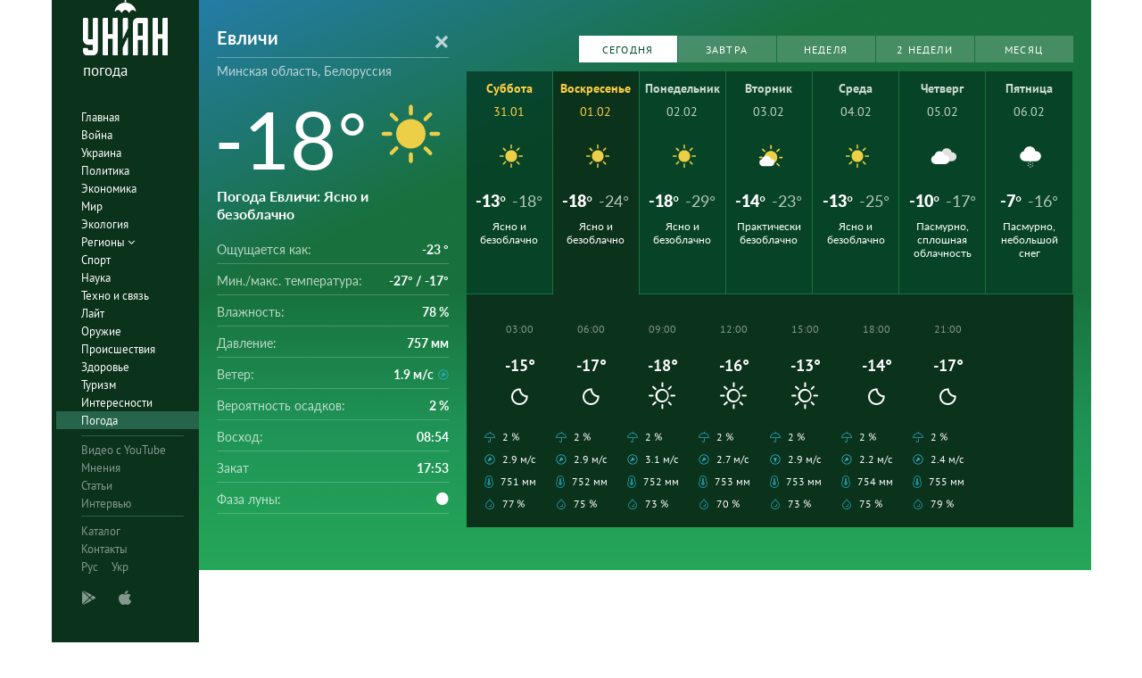

--- FILE ---
content_type: text/html; charset=UTF-8
request_url: https://pogoda.unian.net/13877-evlichi/tomorrow
body_size: 17476
content:
<!DOCTYPE html><html lang="ru_RU"><head><meta http-equiv="x-dns-prefetch-control" content="on"><link rel="preconnect" href="https://www.googletagmanager.com/" crossorigin=""><link rel="preconnect" href="https://www.google-analytics.com/" crossorigin=""><meta http-equiv="content-type" content="text/html; charset=utf-8"/><meta property="og:url" content="https://pogoda.unian.net/13877-evlichi/tomorrow"/><meta name="twitter:url" content="https://pogoda.unian.net/13877-evlichi/tomorrow"/><meta property="og:locale" content="ru_RU"><link rel="alternate" hreflang="x-default" href="https://pogoda.unian.net/13877-evlichi"/><link rel="alternate" hreflang="ru" href="https://pogoda.unian.net/13877-evlichi"/><meta property="og:locale:alternate" content="uk_UA"><link rel="alternate" hreflang="uk" href="https://pogoda.unian.ua/13877-evlichi"/><title>Евличи погода на завтра – прогноз погоды на завтра в Евличи, Минская область, Белоруссия - УНИАН/погода | УНИАН</title><meta property="og:title" content="Евличи погода на завтра – прогноз погоды на завтра в Евличи, Минская область, Белоруссия - УНИАН/погода"/><meta property="twitter:title" content="Евличи погода на завтра – прогноз погоды на завтра в Евличи, Минская область, Белоруссия - УНИАН/погода"/><meta name="description" content="Прогноз погоды Евличи на завтра. Точный детальный метеопрогноз прогноз Евличи  завтра. Погода Евличи завтра от Униан Погода"/><meta property="og:description" content="Прогноз погоды Евличи на завтра. Точный детальный метеопрогноз прогноз Евличи  завтра. Погода Евличи завтра от Униан Погода"/><meta name="twitter:description" content="Прогноз погоды Евличи на завтра. Точный детальный метеопрогноз прогноз Евличи  завтра. Погода Евличи завтра от Униан Погода"/><meta name="keywords" content="Прогноз погоды Евличи, ближайший прогноз погоды Евличи, прогноз погоды на месяц Евличи, влажность, давление, температура, ветер, осадки"/><meta name="robots" content="index,follow,max-image-preview:large" /><link rel="canonical" href="https://pogoda.unian.net/13877-evlichi/tomorrow"/><meta property="og:type" content="website" /><script type="application/ld+json">{"@context":"https://schema.org","@type":"BreadcrumbList","itemListElement":[{"@type":"ListItem","position":"1","item":{"@id":"https://pogoda.unian.net/","name":"Главная"}},{"@type":"ListItem","position":"2","item":{"@id":"https://pogoda.unian.net/locations","name":"Locations"}},{"@type":"ListItem","position":"3","item":{"@id":"https://pogoda.unian.net/13877-evlichi","name":"Евличи"}}]}</script><meta name="viewport" content="width=device-width, initial-scale=1.0, maximum-scale=1, user-scalable = no"><link rel="shortcut icon" href="/images/favicon.ico"/><!--[if IE]><meta http-equiv="X-UA-Compatible" content="IE=edge"><![endif]--><meta name="apple-mobile-web-app-capable" content="yes"><meta property="fb:pages" content="112821225446278"/><meta property="og:site_name" content="Погода УНИАН"/><meta property="og:image" content="https://pogoda.unian.net/images/logo/pogoda_unian.jpg"/><meta name="apple-itunes-app" content="app-id=1282380621, affiliate-data=ct=smartbannerunianpogoda"><link rel="dns-prefetch" href="//www.googletagmanager.com"><link rel="stylesheet" href="/build/light-mode.0916fb9b.css"><link rel="stylesheet" href="/build/vendor-styles.81c93d0e.css"><meta name="theme-color" content="#0A2C33"><link rel="stylesheet" href="/build/styles.d0e7f2bc.css"><script type="application/ld+json">{"@context": "https://schema.org", "@type": "WebPage", "mainEntityOfPage": { "@type":"WebPage", "@id":"https://pogoda.unian.net/13877-evlichi/tomorrow"}, "headline": "Евличи погода на завтра – прогноз погоды на завтра в Евличи, Минская область, Белоруссия - УНИАН/погода | УНИАН", "description": "", "author": {"@type": "Person", "name": "pogoda"}, "publisher": {"@type": "Organization", "name": "Погода УНИАН", "logo": {"@type": "ImageObject", "url": "https://pogoda.unian.net/images/unianweather_logo.svg", "width": 244, "height": 150}}}</script><script type="application/ld+json">{"@context": "https://schema.org", "@type": "WebSite", "url": "https://pogoda.unian.net", "image": "https://pogoda.unian.net/images/logo/pogoda_unian.jpg"}</script><link href="https://www.googletagmanager.com/gtag/js?id=G-W4VP0CM3XP" rel="preload" as="script"><script async src="https://www.googletagmanager.com/gtag/js?id=G-W4VP0CM3XP"></script><script>
        window.dataLayer = window.dataLayer || [];
        function gtag(){dataLayer.push(arguments);}
        gtag('js', new Date());

        gtag('config', 'G-W4VP0CM3XP');
    </script><script>(function(w,d,s,l,i){w[l]=w[l]||[];w[l].push({'gtm.start':
                new Date().getTime(),event:'gtm.js'});var f=d.getElementsByTagName(s)[0],
            j=d.createElement(s),dl=l!='dataLayer'?'&l='+l:'';j.async=true;j.src=
            'https://www.googletagmanager.com/gtm.js?id='+i+dl;f.parentNode.insertBefore(j,f);
        })(window,document,'script','dataLayer','GTM-NTZ4WT3');</script><!--[if lt IE 9]><script src="http://html5shim.googlecode.com/svn/trunk/html5.js"></script><![endif]--></head><body ><noscript><iframe src="https://www.googletagmanager.com/ns.html?id=GTM-NTZ4WT3" height="0" width="0" style="display:none;visibility:hidden"></iframe></noscript><div class="container main-wrap"><div class="main-column"><div class="col-lg-2 col-sm-12 prl0"><aside><div class="wrap-aside nano"><div class="wrap nano-content"><div class="inside-nano-content"><div class=""><div class="logo"><a href="https://pogoda.unian.net/"><img src="/images/unianweather_logo.svg" alt="Информационное агентство"/><div class="text">погода</div></a></div></div><nav class="main-nav mp-menu nano nano-mob" id="mp-menu"><div class="menu-close hidden-lg">+</div><div class="nano-content nano-content-mob"><div class="mp-level main-menu"><ul><li class=" "><a href="https://www.unian.net" title="Главная">Главная</a></li><li class=" "><a href="https://www.unian.net/war" title="Война">Война</a></li><li class=" "><a href="https://www.unian.net/society" title="Украина">Украина</a></li><li class=" "><a href="https://www.unian.net/politics" title="Политика">Политика</a></li><li class=" "><a href="https://www.unian.net/economics" title="Экономика">Экономика</a></li><li class=" "><a href="https://www.unian.net/world" title="Мир">Мир</a></li><li class=" "><a href="https://www.unian.net/ecology" title="Экология">Экология</a></li><li class="has-submenu main-menu__item--full "><a href="javascript:void(0);" title="Регионы">Регионы   <i class="fa fa-angle-down"></i></a><div class="sub-level   main-menu__sub-list"><ul><li><a href="https://www.unian.net/kyiv">Киев</a></li><li><a href="https://www.unian.net/lvov">Львов</a></li><li><a href="https://www.unian.net/dnepropetrovsk">Днепр</a></li><li><a href="https://www.unian.net/kharkiv">Харьков</a></li><li><a href="https://www.unian.net/odessa">Одесса</a></li></ul></div></li><li class=" "><a href="https://www.unian.net/sport" title="Спорт">Спорт</a></li><li class=" "><a href="https://www.unian.net/science" title="Наука">Наука</a></li><li class=" "><a href="https://www.unian.net/techno" title="Техно и связь">Техно и связь</a></li><li class=" "><a href="https://www.unian.net/lite" title="Лайт">Лайт</a></li><li class=" "><a href="https://www.unian.net/weapons" title="Оружие">Оружие</a></li><li class=" "><a href="https://www.unian.net/incidents" title="Происшествия">Происшествия</a></li><li class=" "><a href="https://health.unian.net/" title="Здоровье">Здоровье</a></li><li class=" "><a href="https://www.unian.net/tourism" title="Туризм">Туризм</a></li><li class=" "><a href="https://www.unian.net/curiosities" title="Интересности">Интересности</a></li><li class=" selected "><a href="https://pogoda.unian.net" title="Погода">Погода</a></li></ul></div><div class="services mp-level"><ul><li class=""><a href="https://www.unian.net/video-youtube" title="Видео с YouTube" rel="nofollow">Видео с YouTube</a></li><li class=""><a href="https://www.unian.net/detail/opinions" title="Мнения" rel="nofollow">Мнения</a></li><li class=""><a href="https://www.unian.net/detail/publications" title="Статьи" rel="nofollow">Статьи</a></li><li class=""><a href="https://www.unian.net/detail/interviews" title="Интервью" rel="nofollow">Интервью</a></li></ul></div><div class="bottom mp-level"><ul class="hor-menu"><li><a href="/locations">Каталог</a></li><li><a href="https://www.unian.net/static/contacts" rel="nofollow">Контакты</a></li><li class="language"><span>Рус</span><a class="" href="https://pogoda.unian.ua/13877-evlichi/tomorrow" rel="alternate" hreflang="uk" >Укр</a></li></ul><div class="our-apps"><div class="apps-icons"><span class="app-icon cup" data-hashstring="cGxheW1hcmtldA==" data-hashtype="href" data-link="" data-target="_blank"><i class="unian-googleplay"></i></span><span class="app-icon cup" data-hashstring="aXR1bmVz" data-hashtype="href" data-link="" data-target="_blank"><i class="unian-appstore"></i></span><div class="hidden-lg"><span data-hashstring="ZmFjZWJvb2s=" data-hashtype="href" data-link="" data-target="_blank" class="app-icon cup"><i class="unian-fb"></i></span><span data-hashstring="dHdpdHRlcg==" data-hashtype="href" data-link="" data-target="_blank" class="app-icon cup"><i class="unian-twitter"></i></span><span data-hashstring="dmtvbnRha3Rl" data-hashtype="href" data-link="" data-target="_blank" class="app-icon cup"><i class="unian-vk"></i></span><span data-hashstring="dmliZXI=" data-hashtype="href" data-link=""  data-target="_blank" class="app-icon cup"><i class="unian-viber"></i></span><span data-hashstring="dGVsZWdyYW0=" data-hashtype="href" data-link=""  data-target="_blank" class="app-icon cup"><i class="unian-telegramm"></i></span></div></div></div></div></div></nav></div></div></div></aside></div><div class="col-lg-10 col-sm-12 section-main"><div class="content_top"><div class="top-info bg-sun" ><div class="info-tabs"><div class="info-now"><div class="info-now__main"><div class="info-now__title"><form action="https://pogoda.unian.net/search" method="post" name="search_form"><select name="search_locations_select" data-placeholder="Город" data-options="[{&quot;name&quot;:&quot;\u0415\u0432\u043b\u0438\u0447\u0438&quot;,&quot;description&quot;:&quot;\u041c\u0438\u043d\u0441\u043a\u0430\u044f \u043e\u0431\u043b\u0430\u0441\u0442\u044c&quot;,&quot;link&quot;:&quot;https:\/\/pogoda.unian.net\/13877-evlichi&quot;},{&quot;name&quot;:&quot;\u0415\u0432\u043b\u0438\u0447\u0438&quot;,&quot;description&quot;:&quot;\u041c\u0438\u043d\u0441\u043a\u0430\u044f \u043e\u0431\u043b\u0430\u0441\u0442\u044c, \u0411\u0435\u043b\u043e\u0440\u0443\u0441\u0441\u0438\u044f&quot;,&quot;link&quot;:&quot;https:\/\/pogoda.unian.net\/13877-evlichi&quot;}]"><option value="https://pogoda.unian.net/13877-evlichi" selected="selected">Евличи</option></select></form></div><div class="info-now__sub-title"><a style="color: white;" href="https://pogoda.unian.net/locations/by/minskaya-oblast">Минская область, Белоруссия</a></div><div class="info-now__c"><div>-18&deg;</div><img src="https://pogoda.unian.net/images/icons_with_bg/d000.svg" alt="Погода"
                                      width="98" height="98"                                 ></div><div class="info-now__text"><h1 class="info-now__text__h1__inline_block">Погода Евличи</h1>: Ясно и безоблачно</div></div><div class="info-now__list"><div class="hidden-xs"><span>Ощущается как:</span><b>-23 &deg;</b></div><div class="hidden-xs"><span>Мин./макс. температура:</span><b>-27&deg; / -17&deg;</b></div><div><span class="hidden-xs">Влажность:</span><span class="hidden-sm hidden-md hidden-lg">Влажность</span><b>78 %</b></div><div><span class="hidden-xs">Давление:</span><span class="hidden-sm hidden-md hidden-lg">Давление</span><b>757 мм</b></div><div><span class="hidden-xs">Ветер:</span><span class="hidden-sm hidden-md hidden-lg">Ветер</span><b title="Cеверо-Восточный">1.9 м/с<i class="wi wi-fw wi-wind wi-wind-from-ne"></i></b></div><div><span class="hidden-xs">Вероятность осадков:</span><span class="hidden-sm hidden-md hidden-lg">Осадки</span><b>2 %</b></div><div class="hidden-xs"><span>Восход:</span><b>08:54</b></div><div class="hidden-xs"><span>Закат</span><b>17:53</b></div><div class="hidden-xs"><span>Фаза луны:</span><b><i class="wi wi-moon-full"></i></b></div></div></div></div><div class="weather-forecast pull-left"><div class="pull-right weather-forecast__buttons"><div class="swiper-container"><div class="swiper-wrapper"><a data-toggle="tab" href="#panel1" class="weather-forecast__button  weather-forecast__button--active swiper-slide">Сегодня</a><a data-toggle="tab" href="#panel1" class="weather-forecast__button  swiper-slide">Завтра</a><a id="weekLink" data-toggle="tab" href="#panel1" class="weather-forecast__button swiper-slide">Неделя</a><a id="week2Link" data-toggle="tab" href="#panel2" href=" " class="weather-forecast__button  swiper-slide">2 недели</a><a id="monthLink" data-toggle="tab" href="#panel3" class="weather-forecast__button swiper-slide">Месяц</a></div></div></div><div class="weather-forecast__wrapper"                       ><div class="weather-forecast__destiny tab-content"><div class="weather-forecast__overview tab-pane fade in active" id="panel1" role="tabpanel"><div class="forecastCalendar" id="forecastCalendar"><ul class="nav"><li class="forecastCalendar__tip weekend "><a href="#day-31" data-toggle="tab"><div class="forecastCalendar__dayOfMonth">Суббота</div><div class="forecastCalendar__dayOfWeek"><span>31.01</span></div><div class="forecastCalendar__icon"><img src="https://pogoda.unian.net/images/icons_with_bg/d000.svg" alt="icon-d000" height="30" width="30"/></div><div class="forecastCalendar__temp"><div class="forecastCalendar__number">-13&deg;</div><div class="forecastCalendar__number forecastCalendar__number--small">-18&deg;</div></div><div class="forecastCalendar__desc">Ясно и безоблачно</div></a></li><li class="forecastCalendar__tip active  weekend "><a href="#day-01" data-toggle="tab"><div class="forecastCalendar__dayOfMonth">Воскресенье</div><div class="forecastCalendar__dayOfWeek"><span>01.02</span></div><div class="forecastCalendar__icon"><img src="https://pogoda.unian.net/images/icons_with_bg/d000.svg" alt="icon-d000" height="30" width="30"/></div><div class="forecastCalendar__temp"><div class="forecastCalendar__number">-18&deg;</div><div class="forecastCalendar__number forecastCalendar__number--small">-24&deg;</div></div><div class="forecastCalendar__desc">Ясно и безоблачно</div></a></li><li class="forecastCalendar__tip"><a href="#day-02" data-toggle="tab"><div class="forecastCalendar__dayOfMonth">Понедельник</div><div class="forecastCalendar__dayOfWeek"><span>02.02</span></div><div class="forecastCalendar__icon"><img src="https://pogoda.unian.net/images/icons_with_bg/d000.svg" alt="icon-d000" height="30" width="30"/></div><div class="forecastCalendar__temp"><div class="forecastCalendar__number">-18&deg;</div><div class="forecastCalendar__number forecastCalendar__number--small">-29&deg;</div></div><div class="forecastCalendar__desc">Ясно и безоблачно</div></a></li><li class="forecastCalendar__tip"><a href="#day-03" data-toggle="tab"><div class="forecastCalendar__dayOfMonth">Вторник</div><div class="forecastCalendar__dayOfWeek"><span>03.02</span></div><div class="forecastCalendar__icon"><img src="https://pogoda.unian.net/images/icons_with_bg/d100.svg" alt="icon-d100" height="30" width="30"/></div><div class="forecastCalendar__temp"><div class="forecastCalendar__number">-14&deg;</div><div class="forecastCalendar__number forecastCalendar__number--small">-23&deg;</div></div><div class="forecastCalendar__desc">Практически безоблачно</div></a></li><li class="forecastCalendar__tip"><a href="#day-04" data-toggle="tab"><div class="forecastCalendar__dayOfMonth">Среда</div><div class="forecastCalendar__dayOfWeek"><span>04.02</span></div><div class="forecastCalendar__icon"><img src="https://pogoda.unian.net/images/icons_with_bg/d000.svg" alt="icon-d000" height="30" width="30"/></div><div class="forecastCalendar__temp"><div class="forecastCalendar__number">-13&deg;</div><div class="forecastCalendar__number forecastCalendar__number--small">-25&deg;</div></div><div class="forecastCalendar__desc">Ясно и безоблачно</div></a></li><li class="forecastCalendar__tip"><a href="#day-05" data-toggle="tab"><div class="forecastCalendar__dayOfMonth">Четверг</div><div class="forecastCalendar__dayOfWeek"><span>05.02</span></div><div class="forecastCalendar__icon"><img src="https://pogoda.unian.net/images/icons_with_bg/d400.svg" alt="icon-d400" height="30" width="30"/></div><div class="forecastCalendar__temp"><div class="forecastCalendar__number">-10&deg;</div><div class="forecastCalendar__number forecastCalendar__number--small">-17&deg;</div></div><div class="forecastCalendar__desc">Пасмурно, сплошная облачность</div></a></li><li class="forecastCalendar__tip"><a href="#day-06" data-toggle="tab"><div class="forecastCalendar__dayOfMonth">Пятница</div><div class="forecastCalendar__dayOfWeek"><span>06.02</span></div><div class="forecastCalendar__icon"><img src="https://pogoda.unian.net/images/icons_with_bg/d412.svg" alt="icon-d412" height="30" width="30"/></div><div class="forecastCalendar__temp"><div class="forecastCalendar__number">-7&deg;</div><div class="forecastCalendar__number forecastCalendar__number--small">-16&deg;</div></div><div class="forecastCalendar__desc">Пасмурно, небольшой снег</div></a></li></ul><div class="tab-content  forecastAllDays"><div class="tab-pane  active " id="day-31"><div class="forecastHourly" data-day="weekend"   data-active="true"><div class="forecastHourly__item   forecastHourly__item--old "><div class="forecastHourly__time">00:00</div><div class="forecastHourly__numb">-14&deg;</div><div class="forecastHourly__icon"><i class="weather-ukraine__icon icon-n000"></i></div><div class="forecastHourly__bottom"><div class="forecastHourly__line"><i class="wi  wi-umbrella"></i>2 %</div><div class="forecastHourly__line" title="Cеверо-Восточный"><i class="wi wi-fw wi-wind wi-wind-from-ne"></i>3.2 м/с</div><div class="forecastHourly__line"><i class="wi wi-thermometer"></i> 750 мм</div><div class="forecastHourly__line"><i class="wi wi-precip wi-precipitation "></i> 78 %</div></div></div><div class="forecastHourly__item  "><div class="forecastHourly__time">03:00</div><div class="forecastHourly__numb">-15&deg;</div><div class="forecastHourly__icon"><i class="weather-ukraine__icon icon-n000"></i></div><div class="forecastHourly__bottom"><div class="forecastHourly__line"><i class="wi  wi-umbrella"></i>2 %</div><div class="forecastHourly__line" title="Cеверо-Восточный"><i class="wi wi-fw wi-wind wi-wind-from-ne"></i>2.9 м/с</div><div class="forecastHourly__line"><i class="wi wi-thermometer"></i> 751 мм</div><div class="forecastHourly__line"><i class="wi wi-precip wi-precipitation "></i> 77 %</div></div></div><div class="forecastHourly__item  "><div class="forecastHourly__time">06:00</div><div class="forecastHourly__numb">-17&deg;</div><div class="forecastHourly__icon"><i class="weather-ukraine__icon icon-n000"></i></div><div class="forecastHourly__bottom"><div class="forecastHourly__line"><i class="wi  wi-umbrella"></i>2 %</div><div class="forecastHourly__line" title="Cеверо-Восточный"><i class="wi wi-fw wi-wind wi-wind-from-ne"></i>2.9 м/с</div><div class="forecastHourly__line"><i class="wi wi-thermometer"></i> 752 мм</div><div class="forecastHourly__line"><i class="wi wi-precip wi-precipitation "></i> 75 %</div></div></div><div class="forecastHourly__item  "><div class="forecastHourly__time">09:00</div><div class="forecastHourly__numb">-18&deg;</div><div class="forecastHourly__icon"><i class="weather-ukraine__icon icon-d000"></i></div><div class="forecastHourly__bottom"><div class="forecastHourly__line"><i class="wi  wi-umbrella"></i>2 %</div><div class="forecastHourly__line" title="Cеверо-Восточный"><i class="wi wi-fw wi-wind wi-wind-from-ne"></i>3.1 м/с</div><div class="forecastHourly__line"><i class="wi wi-thermometer"></i> 752 мм</div><div class="forecastHourly__line"><i class="wi wi-precip wi-precipitation "></i> 73 %</div></div></div><div class="forecastHourly__item  "><div class="forecastHourly__time">12:00</div><div class="forecastHourly__numb">-16&deg;</div><div class="forecastHourly__icon"><i class="weather-ukraine__icon icon-d000"></i></div><div class="forecastHourly__bottom"><div class="forecastHourly__line"><i class="wi  wi-umbrella"></i>2 %</div><div class="forecastHourly__line" title="Cеверо-Восточный"><i class="wi wi-fw wi-wind wi-wind-from-ne"></i>2.7 м/с</div><div class="forecastHourly__line"><i class="wi wi-thermometer"></i> 753 мм</div><div class="forecastHourly__line"><i class="wi wi-precip wi-precipitation "></i> 70 %</div></div></div><div class="forecastHourly__item  "><div class="forecastHourly__time">15:00</div><div class="forecastHourly__numb">-13&deg;</div><div class="forecastHourly__icon"><i class="weather-ukraine__icon icon-d000"></i></div><div class="forecastHourly__bottom"><div class="forecastHourly__line"><i class="wi  wi-umbrella"></i>2 %</div><div class="forecastHourly__line" title="Cеверный"><i class="wi wi-fw wi-wind wi-wind-from-n"></i>2.9 м/с</div><div class="forecastHourly__line"><i class="wi wi-thermometer"></i> 753 мм</div><div class="forecastHourly__line"><i class="wi wi-precip wi-precipitation "></i> 73 %</div></div></div><div class="forecastHourly__item  "><div class="forecastHourly__time">18:00</div><div class="forecastHourly__numb">-14&deg;</div><div class="forecastHourly__icon"><i class="weather-ukraine__icon icon-n000"></i></div><div class="forecastHourly__bottom"><div class="forecastHourly__line"><i class="wi  wi-umbrella"></i>2 %</div><div class="forecastHourly__line" title="Cеверо-Восточный"><i class="wi wi-fw wi-wind wi-wind-from-ne"></i>2.2 м/с</div><div class="forecastHourly__line"><i class="wi wi-thermometer"></i> 754 мм</div><div class="forecastHourly__line"><i class="wi wi-precip wi-precipitation "></i> 75 %</div></div></div><div class="forecastHourly__item  "><div class="forecastHourly__time">21:00</div><div class="forecastHourly__numb">-17&deg;</div><div class="forecastHourly__icon"><i class="weather-ukraine__icon icon-n000"></i></div><div class="forecastHourly__bottom"><div class="forecastHourly__line"><i class="wi  wi-umbrella"></i>2 %</div><div class="forecastHourly__line" title="Cеверо-Восточный"><i class="wi wi-fw wi-wind wi-wind-from-ne"></i>2.4 м/с</div><div class="forecastHourly__line"><i class="wi wi-thermometer"></i> 755 мм</div><div class="forecastHourly__line"><i class="wi wi-precip wi-precipitation "></i> 79 %</div></div></div></div></div><div class="tab-pane " id="day-01"><div class="forecastHourly" data-day="weekend"  ><div class="forecastHourly__item  "><div class="forecastHourly__time">00:00</div><div class="forecastHourly__numb">-18&deg;</div><div class="forecastHourly__icon"><i class="weather-ukraine__icon icon-n000"></i></div><div class="forecastHourly__bottom"><div class="forecastHourly__line"><i class="wi  wi-umbrella"></i>2 %</div><div class="forecastHourly__line" title="Cеверо-Восточный"><i class="wi wi-fw wi-wind wi-wind-from-ne"></i>2.2 м/с</div><div class="forecastHourly__line"><i class="wi wi-thermometer"></i> 756 мм</div><div class="forecastHourly__line"><i class="wi wi-precip wi-precipitation "></i> 84 %</div></div></div><div class="forecastHourly__item  "><div class="forecastHourly__time">03:00</div><div class="forecastHourly__numb">-20&deg;</div><div class="forecastHourly__icon"><i class="weather-ukraine__icon icon-n000"></i></div><div class="forecastHourly__bottom"><div class="forecastHourly__line"><i class="wi  wi-umbrella"></i>2 %</div><div class="forecastHourly__line" title="Cеверо-Восточный"><i class="wi wi-fw wi-wind wi-wind-from-ne"></i>2.0 м/с</div><div class="forecastHourly__line"><i class="wi wi-thermometer"></i> 756 мм</div><div class="forecastHourly__line"><i class="wi wi-precip wi-precipitation "></i> 80 %</div></div></div><div class="forecastHourly__item  "><div class="forecastHourly__time">06:00</div><div class="forecastHourly__numb">-22&deg;</div><div class="forecastHourly__icon"><i class="weather-ukraine__icon icon-n000"></i></div><div class="forecastHourly__bottom"><div class="forecastHourly__line"><i class="wi  wi-umbrella"></i>2 %</div><div class="forecastHourly__line" title="Cеверо-Восточный"><i class="wi wi-fw wi-wind wi-wind-from-ne"></i>1.9 м/с</div><div class="forecastHourly__line"><i class="wi wi-thermometer"></i> 756 мм</div><div class="forecastHourly__line"><i class="wi wi-precip wi-precipitation "></i> 78 %</div></div></div><div class="forecastHourly__item  "><div class="forecastHourly__time">09:00</div><div class="forecastHourly__numb">-23&deg;</div><div class="forecastHourly__icon"><i class="weather-ukraine__icon icon-d100"></i></div><div class="forecastHourly__bottom"><div class="forecastHourly__line"><i class="wi  wi-umbrella"></i>2 %</div><div class="forecastHourly__line" title="Cеверо-Восточный"><i class="wi wi-fw wi-wind wi-wind-from-ne"></i>1.8 м/с</div><div class="forecastHourly__line"><i class="wi wi-thermometer"></i> 756 мм</div><div class="forecastHourly__line"><i class="wi wi-precip wi-precipitation "></i> 77 %</div></div></div><div class="forecastHourly__item  "><div class="forecastHourly__time">12:00</div><div class="forecastHourly__numb">-20&deg;</div><div class="forecastHourly__icon"><i class="weather-ukraine__icon icon-d000"></i></div><div class="forecastHourly__bottom"><div class="forecastHourly__line"><i class="wi  wi-umbrella"></i>2 %</div><div class="forecastHourly__line" title="Cеверный"><i class="wi wi-fw wi-wind wi-wind-from-n"></i>1.4 м/с</div><div class="forecastHourly__line"><i class="wi wi-thermometer"></i> 757 мм</div><div class="forecastHourly__line"><i class="wi wi-precip wi-precipitation "></i> 74 %</div></div></div><div class="forecastHourly__item  "><div class="forecastHourly__time">15:00</div><div class="forecastHourly__numb">-18&deg;</div><div class="forecastHourly__icon"><i class="weather-ukraine__icon icon-d000"></i></div><div class="forecastHourly__bottom"><div class="forecastHourly__line"><i class="wi  wi-umbrella"></i>2 %</div><div class="forecastHourly__line" title="Cеверный"><i class="wi wi-fw wi-wind wi-wind-from-n"></i>1.9 м/с</div><div class="forecastHourly__line"><i class="wi wi-thermometer"></i> 757 мм</div><div class="forecastHourly__line"><i class="wi wi-precip wi-precipitation "></i> 70 %</div></div></div><div class="forecastHourly__item  "><div class="forecastHourly__time">18:00</div><div class="forecastHourly__numb">-20&deg;</div><div class="forecastHourly__icon"><i class="weather-ukraine__icon icon-n000"></i></div><div class="forecastHourly__bottom"><div class="forecastHourly__line"><i class="wi  wi-umbrella"></i>2 %</div><div class="forecastHourly__line" title="Cеверный"><i class="wi wi-fw wi-wind wi-wind-from-n"></i>1.3 м/с</div><div class="forecastHourly__line"><i class="wi wi-thermometer"></i> 756 мм</div><div class="forecastHourly__line"><i class="wi wi-precip wi-precipitation "></i> 78 %</div></div></div><div class="forecastHourly__item  "><div class="forecastHourly__time">21:00</div><div class="forecastHourly__numb">-24&deg;</div><div class="forecastHourly__icon"><i class="weather-ukraine__icon icon-n000"></i></div><div class="forecastHourly__bottom"><div class="forecastHourly__line"><i class="wi  wi-umbrella"></i>2 %</div><div class="forecastHourly__line" title="Cеверный"><i class="wi wi-fw wi-wind wi-wind-from-n"></i>1.0 м/с</div><div class="forecastHourly__line"><i class="wi wi-thermometer"></i> 756 мм</div><div class="forecastHourly__line"><i class="wi wi-precip wi-precipitation "></i> 78 %</div></div></div></div></div><div class="tab-pane " id="day-02"><div class="forecastHourly"   ><div class="forecastHourly__item  "><div class="forecastHourly__time">00:00</div><div class="forecastHourly__numb">-25&deg;</div><div class="forecastHourly__icon"><i class="weather-ukraine__icon icon-n000"></i></div><div class="forecastHourly__bottom"><div class="forecastHourly__line"><i class="wi  wi-umbrella"></i>2 %</div><div class="forecastHourly__line" title="Cеверный"><i class="wi wi-fw wi-wind wi-wind-from-n"></i>1.1 м/с</div><div class="forecastHourly__line"><i class="wi wi-thermometer"></i> 756 мм</div><div class="forecastHourly__line"><i class="wi wi-precip wi-precipitation "></i> 80 %</div></div></div><div class="forecastHourly__item  "><div class="forecastHourly__time">03:00</div><div class="forecastHourly__numb">-28&deg;</div><div class="forecastHourly__icon"><i class="weather-ukraine__icon icon-n000"></i></div><div class="forecastHourly__bottom"><div class="forecastHourly__line"><i class="wi  wi-umbrella"></i>2 %</div><div class="forecastHourly__line" title="Cеверный"><i class="wi wi-fw wi-wind wi-wind-from-n"></i>1.0 м/с</div><div class="forecastHourly__line"><i class="wi wi-thermometer"></i> 755 мм</div><div class="forecastHourly__line"><i class="wi wi-precip wi-precipitation "></i> 82 %</div></div></div><div class="forecastHourly__item  "><div class="forecastHourly__time">06:00</div><div class="forecastHourly__numb">-29&deg;</div><div class="forecastHourly__icon"><i class="weather-ukraine__icon icon-n000"></i></div><div class="forecastHourly__bottom"><div class="forecastHourly__line"><i class="wi  wi-umbrella"></i>2 %</div><div class="forecastHourly__line" title="Cеверный"><i class="wi wi-fw wi-wind wi-wind-from-n"></i>1.2 м/с</div><div class="forecastHourly__line"><i class="wi wi-thermometer"></i> 754 мм</div><div class="forecastHourly__line"><i class="wi wi-precip wi-precipitation "></i> 81 %</div></div></div><div class="forecastHourly__item  "><div class="forecastHourly__time">09:00</div><div class="forecastHourly__numb">-29&deg;</div><div class="forecastHourly__icon"><i class="weather-ukraine__icon icon-d000"></i></div><div class="forecastHourly__bottom"><div class="forecastHourly__line"><i class="wi  wi-umbrella"></i>2 %</div><div class="forecastHourly__line" title="Северо-Западный"><i class="wi wi-fw wi-wind wi-wind-from-nw"></i>1.2 м/с</div><div class="forecastHourly__line"><i class="wi wi-thermometer"></i> 754 мм</div><div class="forecastHourly__line"><i class="wi wi-precip wi-precipitation "></i> 78 %</div></div></div><div class="forecastHourly__item  "><div class="forecastHourly__time">12:00</div><div class="forecastHourly__numb">-23&deg;</div><div class="forecastHourly__icon"><i class="weather-ukraine__icon icon-d000"></i></div><div class="forecastHourly__bottom"><div class="forecastHourly__line"><i class="wi  wi-umbrella"></i>2 %</div><div class="forecastHourly__line" title="Западный"><i class="wi wi-fw wi-wind wi-wind-from-w"></i>0.7 м/с</div><div class="forecastHourly__line"><i class="wi wi-thermometer"></i> 754 мм</div><div class="forecastHourly__line"><i class="wi wi-precip wi-precipitation "></i> 74 %</div></div></div><div class="forecastHourly__item  "><div class="forecastHourly__time">15:00</div><div class="forecastHourly__numb">-18&deg;</div><div class="forecastHourly__icon"><i class="weather-ukraine__icon icon-d000"></i></div><div class="forecastHourly__bottom"><div class="forecastHourly__line"><i class="wi  wi-umbrella"></i>2 %</div><div class="forecastHourly__line" title="Западный"><i class="wi wi-fw wi-wind wi-wind-from-w"></i>2.0 м/с</div><div class="forecastHourly__line"><i class="wi wi-thermometer"></i> 753 мм</div><div class="forecastHourly__line"><i class="wi wi-precip wi-precipitation "></i> 72 %</div></div></div><div class="forecastHourly__item  "><div class="forecastHourly__time">18:00</div><div class="forecastHourly__numb">-18&deg;</div><div class="forecastHourly__icon"><i class="weather-ukraine__icon icon-n000"></i></div><div class="forecastHourly__bottom"><div class="forecastHourly__line"><i class="wi  wi-umbrella"></i>2 %</div><div class="forecastHourly__line" title="Северо-Западный"><i class="wi wi-fw wi-wind wi-wind-from-nw"></i>1.9 м/с</div><div class="forecastHourly__line"><i class="wi wi-thermometer"></i> 752 мм</div><div class="forecastHourly__line"><i class="wi wi-precip wi-precipitation "></i> 78 %</div></div></div><div class="forecastHourly__item  "><div class="forecastHourly__time">21:00</div><div class="forecastHourly__numb">-20&deg;</div><div class="forecastHourly__icon"><i class="weather-ukraine__icon icon-n000"></i></div><div class="forecastHourly__bottom"><div class="forecastHourly__line"><i class="wi  wi-umbrella"></i>2 %</div><div class="forecastHourly__line" title="Северо-Западный"><i class="wi wi-fw wi-wind wi-wind-from-nw"></i>1.5 м/с</div><div class="forecastHourly__line"><i class="wi wi-thermometer"></i> 752 мм</div><div class="forecastHourly__line"><i class="wi wi-precip wi-precipitation "></i> 74 %</div></div></div></div></div><div class="tab-pane " id="day-03"><div class="forecastHourly"   ><div class="forecastHourly__item  "><div class="forecastHourly__time">00:00</div><div class="forecastHourly__numb">-21&deg;</div><div class="forecastHourly__icon"><i class="weather-ukraine__icon icon-n000"></i></div><div class="forecastHourly__bottom"><div class="forecastHourly__line"><i class="wi  wi-umbrella"></i>2 %</div><div class="forecastHourly__line" title="Северо-Западный"><i class="wi wi-fw wi-wind wi-wind-from-nw"></i>1.2 м/с</div><div class="forecastHourly__line"><i class="wi wi-thermometer"></i> 751 мм</div><div class="forecastHourly__line"><i class="wi wi-precip wi-precipitation "></i> 77 %</div></div></div><div class="forecastHourly__item  "><div class="forecastHourly__time">03:00</div><div class="forecastHourly__numb">-22&deg;</div><div class="forecastHourly__icon"><i class="weather-ukraine__icon icon-n000"></i></div><div class="forecastHourly__bottom"><div class="forecastHourly__line"><i class="wi  wi-umbrella"></i>2 %</div><div class="forecastHourly__line" title="Северо-Западный"><i class="wi wi-fw wi-wind wi-wind-from-nw"></i>1.3 м/с</div><div class="forecastHourly__line"><i class="wi wi-thermometer"></i> 752 мм</div><div class="forecastHourly__line"><i class="wi wi-precip wi-precipitation "></i> 78 %</div></div></div><div class="forecastHourly__item  "><div class="forecastHourly__time">06:00</div><div class="forecastHourly__numb">-22&deg;</div><div class="forecastHourly__icon"><i class="weather-ukraine__icon icon-n000"></i></div><div class="forecastHourly__bottom"><div class="forecastHourly__line"><i class="wi  wi-umbrella"></i>2 %</div><div class="forecastHourly__line" title="Северо-Западный"><i class="wi wi-fw wi-wind wi-wind-from-nw"></i>1.6 м/с</div><div class="forecastHourly__line"><i class="wi wi-thermometer"></i> 752 мм</div><div class="forecastHourly__line"><i class="wi wi-precip wi-precipitation "></i> 78 %</div></div></div><div class="forecastHourly__item  "><div class="forecastHourly__time">09:00</div><div class="forecastHourly__numb">-23&deg;</div><div class="forecastHourly__icon"><i class="weather-ukraine__icon icon-d000"></i></div><div class="forecastHourly__bottom"><div class="forecastHourly__line"><i class="wi  wi-umbrella"></i>2 %</div><div class="forecastHourly__line" title="Северо-Западный"><i class="wi wi-fw wi-wind wi-wind-from-nw"></i>1.4 м/с</div><div class="forecastHourly__line"><i class="wi wi-thermometer"></i> 752 мм</div><div class="forecastHourly__line"><i class="wi wi-precip wi-precipitation "></i> 77 %</div></div></div><div class="forecastHourly__item  "><div class="forecastHourly__time">12:00</div><div class="forecastHourly__numb">-18&deg;</div><div class="forecastHourly__icon"><i class="weather-ukraine__icon icon-d000"></i></div><div class="forecastHourly__bottom"><div class="forecastHourly__line"><i class="wi  wi-umbrella"></i>2 %</div><div class="forecastHourly__line" title="Северо-Западный"><i class="wi wi-fw wi-wind wi-wind-from-nw"></i>0.8 м/с</div><div class="forecastHourly__line"><i class="wi wi-thermometer"></i> 754 мм</div><div class="forecastHourly__line"><i class="wi wi-precip wi-precipitation "></i> 74 %</div></div></div><div class="forecastHourly__item  "><div class="forecastHourly__time">15:00</div><div class="forecastHourly__numb">-14&deg;</div><div class="forecastHourly__icon"><i class="weather-ukraine__icon icon-d100"></i></div><div class="forecastHourly__bottom"><div class="forecastHourly__line"><i class="wi  wi-umbrella"></i>2 %</div><div class="forecastHourly__line" title="Северо-Западный"><i class="wi wi-fw wi-wind wi-wind-from-nw"></i>1.0 м/с</div><div class="forecastHourly__line"><i class="wi wi-thermometer"></i> 754 мм</div><div class="forecastHourly__line"><i class="wi wi-precip wi-precipitation "></i> 72 %</div></div></div><div class="forecastHourly__item  "><div class="forecastHourly__time">18:00</div><div class="forecastHourly__numb">-16&deg;</div><div class="forecastHourly__icon"><i class="weather-ukraine__icon icon-n100"></i></div><div class="forecastHourly__bottom"><div class="forecastHourly__line"><i class="wi  wi-umbrella"></i>2 %</div><div class="forecastHourly__line" title="Западный"><i class="wi wi-fw wi-wind wi-wind-from-w"></i>0.3 м/с</div><div class="forecastHourly__line"><i class="wi wi-thermometer"></i> 754 мм</div><div class="forecastHourly__line"><i class="wi wi-precip wi-precipitation "></i> 75 %</div></div></div><div class="forecastHourly__item  "><div class="forecastHourly__time">21:00</div><div class="forecastHourly__numb">-21&deg;</div><div class="forecastHourly__icon"><i class="weather-ukraine__icon icon-n000"></i></div><div class="forecastHourly__bottom"><div class="forecastHourly__line"><i class="wi  wi-umbrella"></i>2 %</div><div class="forecastHourly__line" title="Cеверо-Восточный"><i class="wi wi-fw wi-wind wi-wind-from-ne"></i>0.0 м/с</div><div class="forecastHourly__line"><i class="wi wi-thermometer"></i> 754 мм</div><div class="forecastHourly__line"><i class="wi wi-precip wi-precipitation "></i> 77 %</div></div></div></div></div><div class="tab-pane " id="day-04"><div class="forecastHourly"   ><div class="forecastHourly__item  "><div class="forecastHourly__time">00:00</div><div class="forecastHourly__numb">-23&deg;</div><div class="forecastHourly__icon"><i class="weather-ukraine__icon icon-n000"></i></div><div class="forecastHourly__bottom"><div class="forecastHourly__line"><i class="wi  wi-umbrella"></i>2 %</div><div class="forecastHourly__line" title="Восточный"><i class="wi wi-fw wi-wind wi-wind-from-e"></i>0.0 м/с</div><div class="forecastHourly__line"><i class="wi wi-thermometer"></i> 754 мм</div><div class="forecastHourly__line"><i class="wi wi-precip wi-precipitation "></i> 82 %</div></div></div><div class="forecastHourly__item  "><div class="forecastHourly__time">03:00</div><div class="forecastHourly__numb">-24&deg;</div><div class="forecastHourly__icon"><i class="weather-ukraine__icon icon-n200"></i></div><div class="forecastHourly__bottom"><div class="forecastHourly__line"><i class="wi  wi-umbrella"></i>2 %</div><div class="forecastHourly__line" title="Юго-Восточный"><i class="wi wi-fw wi-wind wi-wind-from-se"></i>0.2 м/с</div><div class="forecastHourly__line"><i class="wi wi-thermometer"></i> 754 мм</div><div class="forecastHourly__line"><i class="wi wi-precip wi-precipitation "></i> 88 %</div></div></div><div class="forecastHourly__item  "><div class="forecastHourly__time">06:00</div><div class="forecastHourly__numb">-25&deg;</div><div class="forecastHourly__icon"><i class="weather-ukraine__icon icon-n300"></i></div><div class="forecastHourly__bottom"><div class="forecastHourly__line"><i class="wi  wi-umbrella"></i>2 %</div><div class="forecastHourly__line" title="Юго-Восточный"><i class="wi wi-fw wi-wind wi-wind-from-se"></i>0.4 м/с</div><div class="forecastHourly__line"><i class="wi wi-thermometer"></i> 754 мм</div><div class="forecastHourly__line"><i class="wi wi-precip wi-precipitation "></i> 84 %</div></div></div><div class="forecastHourly__item  "><div class="forecastHourly__time">09:00</div><div class="forecastHourly__numb">-24&deg;</div><div class="forecastHourly__icon"><i class="weather-ukraine__icon icon-d300"></i></div><div class="forecastHourly__bottom"><div class="forecastHourly__line"><i class="wi  wi-umbrella"></i>2 %</div><div class="forecastHourly__line" title="Восточный"><i class="wi wi-fw wi-wind wi-wind-from-e"></i>0.9 м/с</div><div class="forecastHourly__line"><i class="wi wi-thermometer"></i> 753 мм</div><div class="forecastHourly__line"><i class="wi wi-precip wi-precipitation "></i> 79 %</div></div></div><div class="forecastHourly__item  "><div class="forecastHourly__time">12:00</div><div class="forecastHourly__numb">-17&deg;</div><div class="forecastHourly__icon"><i class="weather-ukraine__icon icon-d000"></i></div><div class="forecastHourly__bottom"><div class="forecastHourly__line"><i class="wi  wi-umbrella"></i>2 %</div><div class="forecastHourly__line" title="Восточный"><i class="wi wi-fw wi-wind wi-wind-from-e"></i>1.0 м/с</div><div class="forecastHourly__line"><i class="wi wi-thermometer"></i> 753 мм</div><div class="forecastHourly__line"><i class="wi wi-precip wi-precipitation "></i> 77 %</div></div></div><div class="forecastHourly__item  "><div class="forecastHourly__time">15:00</div><div class="forecastHourly__numb">-13&deg;</div><div class="forecastHourly__icon"><i class="weather-ukraine__icon icon-d000"></i></div><div class="forecastHourly__bottom"><div class="forecastHourly__line"><i class="wi  wi-umbrella"></i>7 %</div><div class="forecastHourly__line" title="Восточный"><i class="wi wi-fw wi-wind wi-wind-from-e"></i>1.9 м/с</div><div class="forecastHourly__line"><i class="wi wi-thermometer"></i> 752 мм</div><div class="forecastHourly__line"><i class="wi wi-precip wi-precipitation "></i> 71 %</div></div></div><div class="forecastHourly__item  "><div class="forecastHourly__time">18:00</div><div class="forecastHourly__numb">-14&deg;</div><div class="forecastHourly__icon"><i class="weather-ukraine__icon icon-n300"></i></div><div class="forecastHourly__bottom"><div class="forecastHourly__line"><i class="wi  wi-umbrella"></i>8 %</div><div class="forecastHourly__line" title="Восточный"><i class="wi wi-fw wi-wind wi-wind-from-e"></i>2.2 м/с</div><div class="forecastHourly__line"><i class="wi wi-thermometer"></i> 751 мм</div><div class="forecastHourly__line"><i class="wi wi-precip wi-precipitation "></i> 69 %</div></div></div><div class="forecastHourly__item  "><div class="forecastHourly__time">21:00</div><div class="forecastHourly__numb">-16&deg;</div><div class="forecastHourly__icon"><i class="weather-ukraine__icon icon-n400"></i></div><div class="forecastHourly__bottom"><div class="forecastHourly__line"><i class="wi  wi-umbrella"></i>8 %</div><div class="forecastHourly__line" title="Восточный"><i class="wi wi-fw wi-wind wi-wind-from-e"></i>2.6 м/с</div><div class="forecastHourly__line"><i class="wi wi-thermometer"></i> 750 мм</div><div class="forecastHourly__line"><i class="wi wi-precip wi-precipitation "></i> 74 %</div></div></div></div></div><div class="tab-pane " id="day-05"><div class="forecastHourly"   ></div></div><div class="tab-pane " id="day-06"><div class="forecastHourly"   ></div></div></div></div></div><div class="weather-forecast__overview tab-pane" id="panel2" role="tabpanel"><div class="calendarMonth"><div class="calendarMonth__tip disactive"><div class="calendarMonth__dayOfMonth">Понедельник</div><div class="calendarMonth__dayOfWeek">26.01</div></div><div class="calendarMonth__tip disactive"><div class="calendarMonth__dayOfMonth">Вторник</div><div class="calendarMonth__dayOfWeek">27.01</div></div><div class="calendarMonth__tip disactive"><div class="calendarMonth__dayOfMonth">Среда</div><div class="calendarMonth__dayOfWeek">28.01</div></div><div class="calendarMonth__tip disactive"><div class="calendarMonth__dayOfMonth">Четверг</div><div class="calendarMonth__dayOfWeek">29.01</div></div><div class="calendarMonth__tip disactive"><div class="calendarMonth__dayOfMonth">Пятница</div><div class="calendarMonth__dayOfWeek">30.01</div></div><a class="calendarMonth__tip active                           weekend" data-toggle="tab" href="#calendarMonth__detail_31_01"><div class="calendarMonth__dayOfMonth">Суббота</div><div class="calendarMonth__dayOfWeek"><span>31.01</span></div><div class="calendarMonth__icon"><img src="https://pogoda.unian.net/images/icons_with_bg/d000.svg" alt=""/></div><div class="calendarMonth__temp"><div class="forecastCalendar__number"> -13  </div><div class="forecastCalendar__number forecastCalendar__number--small">-18</div></div><div class="forecastCalendar__desc">Ясно и безоблачно</div></a><a class="calendarMonth__tip                            weekend" data-toggle="tab" href="#calendarMonth__detail_01_02"><div class="calendarMonth__dayOfMonth">Воскресенье</div><div class="calendarMonth__dayOfWeek"><span>01.02</span></div><div class="calendarMonth__icon"><img src="https://pogoda.unian.net/images/icons_with_bg/d000.svg" alt=""/></div><div class="calendarMonth__temp"><div class="forecastCalendar__number"> -18  </div><div class="forecastCalendar__number forecastCalendar__number--small">-24</div></div><div class="forecastCalendar__desc">Ясно и безоблачно</div></a><div class="calendarMonth__detail"><div class="tab-content forecastCalendarMonth"><div class="forecastHourly tab-pane" id="calendarMonth__detail_31_01"><div class="forecastHourly__item   forecastHourly__item--old "><div class="forecastHourly__time">00:00</div><div class="forecastHourly__numb">-14&deg;</div><div class="forecastHourly__icon"><i class="weather-ukraine__icon icon-n000"></i></div><div class="forecastHourly__bottom"><div class="forecastHourly__line"><i class="wi  wi-umbrella"></i>2 %</div><div class="forecastHourly__line" title="Cеверо-Восточный"><i class="wi wi-fw wi-wind wi-wind-from-ne"></i>3.2 м/с</div><div class="forecastHourly__line"><i class="wi wi-thermometer"></i> 750 мм</div><div class="forecastHourly__line"><i class="wi wi-precip wi-precipitation "></i> 78 %</div></div></div><div class="forecastHourly__item  "><div class="forecastHourly__time">03:00</div><div class="forecastHourly__numb">-15&deg;</div><div class="forecastHourly__icon"><i class="weather-ukraine__icon icon-n000"></i></div><div class="forecastHourly__bottom"><div class="forecastHourly__line"><i class="wi  wi-umbrella"></i>2 %</div><div class="forecastHourly__line" title="Cеверо-Восточный"><i class="wi wi-fw wi-wind wi-wind-from-ne"></i>2.9 м/с</div><div class="forecastHourly__line"><i class="wi wi-thermometer"></i> 751 мм</div><div class="forecastHourly__line"><i class="wi wi-precip wi-precipitation "></i> 77 %</div></div></div><div class="forecastHourly__item  "><div class="forecastHourly__time">06:00</div><div class="forecastHourly__numb">-17&deg;</div><div class="forecastHourly__icon"><i class="weather-ukraine__icon icon-n000"></i></div><div class="forecastHourly__bottom"><div class="forecastHourly__line"><i class="wi  wi-umbrella"></i>2 %</div><div class="forecastHourly__line" title="Cеверо-Восточный"><i class="wi wi-fw wi-wind wi-wind-from-ne"></i>2.9 м/с</div><div class="forecastHourly__line"><i class="wi wi-thermometer"></i> 752 мм</div><div class="forecastHourly__line"><i class="wi wi-precip wi-precipitation "></i> 75 %</div></div></div><div class="forecastHourly__item  "><div class="forecastHourly__time">09:00</div><div class="forecastHourly__numb">-18&deg;</div><div class="forecastHourly__icon"><i class="weather-ukraine__icon icon-d000"></i></div><div class="forecastHourly__bottom"><div class="forecastHourly__line"><i class="wi  wi-umbrella"></i>2 %</div><div class="forecastHourly__line" title="Cеверо-Восточный"><i class="wi wi-fw wi-wind wi-wind-from-ne"></i>3.1 м/с</div><div class="forecastHourly__line"><i class="wi wi-thermometer"></i> 752 мм</div><div class="forecastHourly__line"><i class="wi wi-precip wi-precipitation "></i> 73 %</div></div></div><div class="forecastHourly__item  "><div class="forecastHourly__time">12:00</div><div class="forecastHourly__numb">-16&deg;</div><div class="forecastHourly__icon"><i class="weather-ukraine__icon icon-d000"></i></div><div class="forecastHourly__bottom"><div class="forecastHourly__line"><i class="wi  wi-umbrella"></i>2 %</div><div class="forecastHourly__line" title="Cеверо-Восточный"><i class="wi wi-fw wi-wind wi-wind-from-ne"></i>2.7 м/с</div><div class="forecastHourly__line"><i class="wi wi-thermometer"></i> 753 мм</div><div class="forecastHourly__line"><i class="wi wi-precip wi-precipitation "></i> 70 %</div></div></div><div class="forecastHourly__item  "><div class="forecastHourly__time">15:00</div><div class="forecastHourly__numb">-13&deg;</div><div class="forecastHourly__icon"><i class="weather-ukraine__icon icon-d000"></i></div><div class="forecastHourly__bottom"><div class="forecastHourly__line"><i class="wi  wi-umbrella"></i>2 %</div><div class="forecastHourly__line" title="Cеверный"><i class="wi wi-fw wi-wind wi-wind-from-n"></i>2.9 м/с</div><div class="forecastHourly__line"><i class="wi wi-thermometer"></i> 753 мм</div><div class="forecastHourly__line"><i class="wi wi-precip wi-precipitation "></i> 73 %</div></div></div><div class="forecastHourly__item  "><div class="forecastHourly__time">18:00</div><div class="forecastHourly__numb">-14&deg;</div><div class="forecastHourly__icon"><i class="weather-ukraine__icon icon-n000"></i></div><div class="forecastHourly__bottom"><div class="forecastHourly__line"><i class="wi  wi-umbrella"></i>2 %</div><div class="forecastHourly__line" title="Cеверо-Восточный"><i class="wi wi-fw wi-wind wi-wind-from-ne"></i>2.2 м/с</div><div class="forecastHourly__line"><i class="wi wi-thermometer"></i> 754 мм</div><div class="forecastHourly__line"><i class="wi wi-precip wi-precipitation "></i> 75 %</div></div></div><div class="forecastHourly__item  "><div class="forecastHourly__time">21:00</div><div class="forecastHourly__numb">-17&deg;</div><div class="forecastHourly__icon"><i class="weather-ukraine__icon icon-n000"></i></div><div class="forecastHourly__bottom"><div class="forecastHourly__line"><i class="wi  wi-umbrella"></i>2 %</div><div class="forecastHourly__line" title="Cеверо-Восточный"><i class="wi wi-fw wi-wind wi-wind-from-ne"></i>2.4 м/с</div><div class="forecastHourly__line"><i class="wi wi-thermometer"></i> 755 мм</div><div class="forecastHourly__line"><i class="wi wi-precip wi-precipitation "></i> 79 %</div></div></div></div><div class="forecastHourly tab-pane" id="calendarMonth__detail_01_02"><div class="forecastHourly__item  "><div class="forecastHourly__time">00:00</div><div class="forecastHourly__numb">-18&deg;</div><div class="forecastHourly__icon"><i class="weather-ukraine__icon icon-n000"></i></div><div class="forecastHourly__bottom"><div class="forecastHourly__line"><i class="wi  wi-umbrella"></i>2 %</div><div class="forecastHourly__line" title="Cеверо-Восточный"><i class="wi wi-fw wi-wind wi-wind-from-ne"></i>2.2 м/с</div><div class="forecastHourly__line"><i class="wi wi-thermometer"></i> 756 мм</div><div class="forecastHourly__line"><i class="wi wi-precip wi-precipitation "></i> 84 %</div></div></div><div class="forecastHourly__item  "><div class="forecastHourly__time">03:00</div><div class="forecastHourly__numb">-20&deg;</div><div class="forecastHourly__icon"><i class="weather-ukraine__icon icon-n000"></i></div><div class="forecastHourly__bottom"><div class="forecastHourly__line"><i class="wi  wi-umbrella"></i>2 %</div><div class="forecastHourly__line" title="Cеверо-Восточный"><i class="wi wi-fw wi-wind wi-wind-from-ne"></i>2.0 м/с</div><div class="forecastHourly__line"><i class="wi wi-thermometer"></i> 756 мм</div><div class="forecastHourly__line"><i class="wi wi-precip wi-precipitation "></i> 80 %</div></div></div><div class="forecastHourly__item  "><div class="forecastHourly__time">06:00</div><div class="forecastHourly__numb">-22&deg;</div><div class="forecastHourly__icon"><i class="weather-ukraine__icon icon-n000"></i></div><div class="forecastHourly__bottom"><div class="forecastHourly__line"><i class="wi  wi-umbrella"></i>2 %</div><div class="forecastHourly__line" title="Cеверо-Восточный"><i class="wi wi-fw wi-wind wi-wind-from-ne"></i>1.9 м/с</div><div class="forecastHourly__line"><i class="wi wi-thermometer"></i> 756 мм</div><div class="forecastHourly__line"><i class="wi wi-precip wi-precipitation "></i> 78 %</div></div></div><div class="forecastHourly__item  "><div class="forecastHourly__time">09:00</div><div class="forecastHourly__numb">-23&deg;</div><div class="forecastHourly__icon"><i class="weather-ukraine__icon icon-d100"></i></div><div class="forecastHourly__bottom"><div class="forecastHourly__line"><i class="wi  wi-umbrella"></i>2 %</div><div class="forecastHourly__line" title="Cеверо-Восточный"><i class="wi wi-fw wi-wind wi-wind-from-ne"></i>1.8 м/с</div><div class="forecastHourly__line"><i class="wi wi-thermometer"></i> 756 мм</div><div class="forecastHourly__line"><i class="wi wi-precip wi-precipitation "></i> 77 %</div></div></div><div class="forecastHourly__item  "><div class="forecastHourly__time">12:00</div><div class="forecastHourly__numb">-20&deg;</div><div class="forecastHourly__icon"><i class="weather-ukraine__icon icon-d000"></i></div><div class="forecastHourly__bottom"><div class="forecastHourly__line"><i class="wi  wi-umbrella"></i>2 %</div><div class="forecastHourly__line" title="Cеверный"><i class="wi wi-fw wi-wind wi-wind-from-n"></i>1.4 м/с</div><div class="forecastHourly__line"><i class="wi wi-thermometer"></i> 757 мм</div><div class="forecastHourly__line"><i class="wi wi-precip wi-precipitation "></i> 74 %</div></div></div><div class="forecastHourly__item  "><div class="forecastHourly__time">15:00</div><div class="forecastHourly__numb">-18&deg;</div><div class="forecastHourly__icon"><i class="weather-ukraine__icon icon-d000"></i></div><div class="forecastHourly__bottom"><div class="forecastHourly__line"><i class="wi  wi-umbrella"></i>2 %</div><div class="forecastHourly__line" title="Cеверный"><i class="wi wi-fw wi-wind wi-wind-from-n"></i>1.9 м/с</div><div class="forecastHourly__line"><i class="wi wi-thermometer"></i> 757 мм</div><div class="forecastHourly__line"><i class="wi wi-precip wi-precipitation "></i> 70 %</div></div></div><div class="forecastHourly__item  "><div class="forecastHourly__time">18:00</div><div class="forecastHourly__numb">-20&deg;</div><div class="forecastHourly__icon"><i class="weather-ukraine__icon icon-n000"></i></div><div class="forecastHourly__bottom"><div class="forecastHourly__line"><i class="wi  wi-umbrella"></i>2 %</div><div class="forecastHourly__line" title="Cеверный"><i class="wi wi-fw wi-wind wi-wind-from-n"></i>1.3 м/с</div><div class="forecastHourly__line"><i class="wi wi-thermometer"></i> 756 мм</div><div class="forecastHourly__line"><i class="wi wi-precip wi-precipitation "></i> 78 %</div></div></div><div class="forecastHourly__item  "><div class="forecastHourly__time">21:00</div><div class="forecastHourly__numb">-24&deg;</div><div class="forecastHourly__icon"><i class="weather-ukraine__icon icon-n000"></i></div><div class="forecastHourly__bottom"><div class="forecastHourly__line"><i class="wi  wi-umbrella"></i>2 %</div><div class="forecastHourly__line" title="Cеверный"><i class="wi wi-fw wi-wind wi-wind-from-n"></i>1.0 м/с</div><div class="forecastHourly__line"><i class="wi wi-thermometer"></i> 756 мм</div><div class="forecastHourly__line"><i class="wi wi-precip wi-precipitation "></i> 78 %</div></div></div></div></div></div><a class="calendarMonth__tip                            " data-toggle="tab" href="#calendarMonth__detail_02_02"><div class="calendarMonth__dayOfMonth">Понедельник</div><div class="calendarMonth__dayOfWeek"><span>02.02</span></div><div class="calendarMonth__icon"><img src="https://pogoda.unian.net/images/icons_with_bg/d000.svg" alt=""/></div><div class="calendarMonth__temp"><div class="forecastCalendar__number"> -18  </div><div class="forecastCalendar__number forecastCalendar__number--small">-29</div></div><div class="forecastCalendar__desc">Ясно и безоблачно</div></a><a class="calendarMonth__tip                            " data-toggle="tab" href="#calendarMonth__detail_03_02"><div class="calendarMonth__dayOfMonth">Вторник</div><div class="calendarMonth__dayOfWeek"><span>03.02</span></div><div class="calendarMonth__icon"><img src="https://pogoda.unian.net/images/icons_with_bg/d100.svg" alt=""/></div><div class="calendarMonth__temp"><div class="forecastCalendar__number"> -14  </div><div class="forecastCalendar__number forecastCalendar__number--small">-23</div></div><div class="forecastCalendar__desc">Практически безоблачно</div></a><a class="calendarMonth__tip                            " data-toggle="tab" href="#calendarMonth__detail_04_02"><div class="calendarMonth__dayOfMonth">Среда</div><div class="calendarMonth__dayOfWeek"><span>04.02</span></div><div class="calendarMonth__icon"><img src="https://pogoda.unian.net/images/icons_with_bg/d000.svg" alt=""/></div><div class="calendarMonth__temp"><div class="forecastCalendar__number"> -13  </div><div class="forecastCalendar__number forecastCalendar__number--small">-25</div></div><div class="forecastCalendar__desc">Ясно и безоблачно</div></a><a class="calendarMonth__tip                            " data-toggle="tab" href="#calendarMonth__detail_05_02"><div class="calendarMonth__dayOfMonth">Четверг</div><div class="calendarMonth__dayOfWeek"><span>05.02</span></div><div class="calendarMonth__icon"><img src="https://pogoda.unian.net/images/icons_with_bg/d400.svg" alt=""/></div><div class="calendarMonth__temp"><div class="forecastCalendar__number"> -10  </div><div class="forecastCalendar__number forecastCalendar__number--small">-17</div></div><div class="forecastCalendar__desc">Пасмурно, сплошная облачность</div></a><a class="calendarMonth__tip                            " data-toggle="tab" href="#calendarMonth__detail_06_02"><div class="calendarMonth__dayOfMonth">Пятница</div><div class="calendarMonth__dayOfWeek"><span>06.02</span></div><div class="calendarMonth__icon"><img src="https://pogoda.unian.net/images/icons_with_bg/d412.svg" alt=""/></div><div class="calendarMonth__temp"><div class="forecastCalendar__number"> -7  </div><div class="forecastCalendar__number forecastCalendar__number--small">-16</div></div><div class="forecastCalendar__desc">Пасмурно, небольшой снег</div></a><a class="calendarMonth__tip                            weekend" data-toggle="tab" href="#calendarMonth__detail_07_02"><div class="calendarMonth__dayOfMonth">Суббота</div><div class="calendarMonth__dayOfWeek"><span>07.02</span></div><div class="calendarMonth__icon"><img src="https://pogoda.unian.net/images/icons_with_bg/d412.svg" alt=""/></div><div class="calendarMonth__temp"><div class="forecastCalendar__number"> -12  </div><div class="forecastCalendar__number forecastCalendar__number--small">-19</div></div><div class="forecastCalendar__desc">Пасмурно, небольшой снег</div></a><a class="calendarMonth__tip                            weekend" data-toggle="tab" href="#calendarMonth__detail_08_02"><div class="calendarMonth__dayOfMonth">Воскресенье</div><div class="calendarMonth__dayOfWeek"><span>08.02</span></div><div class="calendarMonth__icon"><img src="https://pogoda.unian.net/images/icons_with_bg/d400.svg" alt=""/></div><div class="calendarMonth__temp"><div class="forecastCalendar__number"> -9  </div><div class="forecastCalendar__number forecastCalendar__number--small">-15</div></div><div class="forecastCalendar__desc">Пасмурно, сплошная облачность</div></a><div class="calendarMonth__detail"><div class="tab-content forecastCalendarMonth"><div class="forecastHourly tab-pane" id="calendarMonth__detail_02_02"><div class="forecastHourly__item  "><div class="forecastHourly__time">00:00</div><div class="forecastHourly__numb">-25&deg;</div><div class="forecastHourly__icon"><i class="weather-ukraine__icon icon-n000"></i></div><div class="forecastHourly__bottom"><div class="forecastHourly__line"><i class="wi  wi-umbrella"></i>2 %</div><div class="forecastHourly__line" title="Cеверный"><i class="wi wi-fw wi-wind wi-wind-from-n"></i>1.1 м/с</div><div class="forecastHourly__line"><i class="wi wi-thermometer"></i> 756 мм</div><div class="forecastHourly__line"><i class="wi wi-precip wi-precipitation "></i> 80 %</div></div></div><div class="forecastHourly__item  "><div class="forecastHourly__time">03:00</div><div class="forecastHourly__numb">-28&deg;</div><div class="forecastHourly__icon"><i class="weather-ukraine__icon icon-n000"></i></div><div class="forecastHourly__bottom"><div class="forecastHourly__line"><i class="wi  wi-umbrella"></i>2 %</div><div class="forecastHourly__line" title="Cеверный"><i class="wi wi-fw wi-wind wi-wind-from-n"></i>1.0 м/с</div><div class="forecastHourly__line"><i class="wi wi-thermometer"></i> 755 мм</div><div class="forecastHourly__line"><i class="wi wi-precip wi-precipitation "></i> 82 %</div></div></div><div class="forecastHourly__item  "><div class="forecastHourly__time">06:00</div><div class="forecastHourly__numb">-29&deg;</div><div class="forecastHourly__icon"><i class="weather-ukraine__icon icon-n000"></i></div><div class="forecastHourly__bottom"><div class="forecastHourly__line"><i class="wi  wi-umbrella"></i>2 %</div><div class="forecastHourly__line" title="Cеверный"><i class="wi wi-fw wi-wind wi-wind-from-n"></i>1.2 м/с</div><div class="forecastHourly__line"><i class="wi wi-thermometer"></i> 754 мм</div><div class="forecastHourly__line"><i class="wi wi-precip wi-precipitation "></i> 81 %</div></div></div><div class="forecastHourly__item  "><div class="forecastHourly__time">09:00</div><div class="forecastHourly__numb">-29&deg;</div><div class="forecastHourly__icon"><i class="weather-ukraine__icon icon-d000"></i></div><div class="forecastHourly__bottom"><div class="forecastHourly__line"><i class="wi  wi-umbrella"></i>2 %</div><div class="forecastHourly__line" title="Северо-Западный"><i class="wi wi-fw wi-wind wi-wind-from-nw"></i>1.2 м/с</div><div class="forecastHourly__line"><i class="wi wi-thermometer"></i> 754 мм</div><div class="forecastHourly__line"><i class="wi wi-precip wi-precipitation "></i> 78 %</div></div></div><div class="forecastHourly__item  "><div class="forecastHourly__time">12:00</div><div class="forecastHourly__numb">-23&deg;</div><div class="forecastHourly__icon"><i class="weather-ukraine__icon icon-d000"></i></div><div class="forecastHourly__bottom"><div class="forecastHourly__line"><i class="wi  wi-umbrella"></i>2 %</div><div class="forecastHourly__line" title="Западный"><i class="wi wi-fw wi-wind wi-wind-from-w"></i>0.7 м/с</div><div class="forecastHourly__line"><i class="wi wi-thermometer"></i> 754 мм</div><div class="forecastHourly__line"><i class="wi wi-precip wi-precipitation "></i> 74 %</div></div></div><div class="forecastHourly__item  "><div class="forecastHourly__time">15:00</div><div class="forecastHourly__numb">-18&deg;</div><div class="forecastHourly__icon"><i class="weather-ukraine__icon icon-d000"></i></div><div class="forecastHourly__bottom"><div class="forecastHourly__line"><i class="wi  wi-umbrella"></i>2 %</div><div class="forecastHourly__line" title="Западный"><i class="wi wi-fw wi-wind wi-wind-from-w"></i>2.0 м/с</div><div class="forecastHourly__line"><i class="wi wi-thermometer"></i> 753 мм</div><div class="forecastHourly__line"><i class="wi wi-precip wi-precipitation "></i> 72 %</div></div></div><div class="forecastHourly__item  "><div class="forecastHourly__time">18:00</div><div class="forecastHourly__numb">-18&deg;</div><div class="forecastHourly__icon"><i class="weather-ukraine__icon icon-n000"></i></div><div class="forecastHourly__bottom"><div class="forecastHourly__line"><i class="wi  wi-umbrella"></i>2 %</div><div class="forecastHourly__line" title="Северо-Западный"><i class="wi wi-fw wi-wind wi-wind-from-nw"></i>1.9 м/с</div><div class="forecastHourly__line"><i class="wi wi-thermometer"></i> 752 мм</div><div class="forecastHourly__line"><i class="wi wi-precip wi-precipitation "></i> 78 %</div></div></div><div class="forecastHourly__item  "><div class="forecastHourly__time">21:00</div><div class="forecastHourly__numb">-20&deg;</div><div class="forecastHourly__icon"><i class="weather-ukraine__icon icon-n000"></i></div><div class="forecastHourly__bottom"><div class="forecastHourly__line"><i class="wi  wi-umbrella"></i>2 %</div><div class="forecastHourly__line" title="Северо-Западный"><i class="wi wi-fw wi-wind wi-wind-from-nw"></i>1.5 м/с</div><div class="forecastHourly__line"><i class="wi wi-thermometer"></i> 752 мм</div><div class="forecastHourly__line"><i class="wi wi-precip wi-precipitation "></i> 74 %</div></div></div></div><div class="forecastHourly tab-pane" id="calendarMonth__detail_03_02"><div class="forecastHourly__item  "><div class="forecastHourly__time">00:00</div><div class="forecastHourly__numb">-21&deg;</div><div class="forecastHourly__icon"><i class="weather-ukraine__icon icon-n000"></i></div><div class="forecastHourly__bottom"><div class="forecastHourly__line"><i class="wi  wi-umbrella"></i>2 %</div><div class="forecastHourly__line" title="Северо-Западный"><i class="wi wi-fw wi-wind wi-wind-from-nw"></i>1.2 м/с</div><div class="forecastHourly__line"><i class="wi wi-thermometer"></i> 751 мм</div><div class="forecastHourly__line"><i class="wi wi-precip wi-precipitation "></i> 77 %</div></div></div><div class="forecastHourly__item  "><div class="forecastHourly__time">03:00</div><div class="forecastHourly__numb">-22&deg;</div><div class="forecastHourly__icon"><i class="weather-ukraine__icon icon-n000"></i></div><div class="forecastHourly__bottom"><div class="forecastHourly__line"><i class="wi  wi-umbrella"></i>2 %</div><div class="forecastHourly__line" title="Северо-Западный"><i class="wi wi-fw wi-wind wi-wind-from-nw"></i>1.3 м/с</div><div class="forecastHourly__line"><i class="wi wi-thermometer"></i> 752 мм</div><div class="forecastHourly__line"><i class="wi wi-precip wi-precipitation "></i> 78 %</div></div></div><div class="forecastHourly__item  "><div class="forecastHourly__time">06:00</div><div class="forecastHourly__numb">-22&deg;</div><div class="forecastHourly__icon"><i class="weather-ukraine__icon icon-n000"></i></div><div class="forecastHourly__bottom"><div class="forecastHourly__line"><i class="wi  wi-umbrella"></i>2 %</div><div class="forecastHourly__line" title="Северо-Западный"><i class="wi wi-fw wi-wind wi-wind-from-nw"></i>1.6 м/с</div><div class="forecastHourly__line"><i class="wi wi-thermometer"></i> 752 мм</div><div class="forecastHourly__line"><i class="wi wi-precip wi-precipitation "></i> 78 %</div></div></div><div class="forecastHourly__item  "><div class="forecastHourly__time">09:00</div><div class="forecastHourly__numb">-23&deg;</div><div class="forecastHourly__icon"><i class="weather-ukraine__icon icon-d000"></i></div><div class="forecastHourly__bottom"><div class="forecastHourly__line"><i class="wi  wi-umbrella"></i>2 %</div><div class="forecastHourly__line" title="Северо-Западный"><i class="wi wi-fw wi-wind wi-wind-from-nw"></i>1.4 м/с</div><div class="forecastHourly__line"><i class="wi wi-thermometer"></i> 752 мм</div><div class="forecastHourly__line"><i class="wi wi-precip wi-precipitation "></i> 77 %</div></div></div><div class="forecastHourly__item  "><div class="forecastHourly__time">12:00</div><div class="forecastHourly__numb">-18&deg;</div><div class="forecastHourly__icon"><i class="weather-ukraine__icon icon-d000"></i></div><div class="forecastHourly__bottom"><div class="forecastHourly__line"><i class="wi  wi-umbrella"></i>2 %</div><div class="forecastHourly__line" title="Северо-Западный"><i class="wi wi-fw wi-wind wi-wind-from-nw"></i>0.8 м/с</div><div class="forecastHourly__line"><i class="wi wi-thermometer"></i> 754 мм</div><div class="forecastHourly__line"><i class="wi wi-precip wi-precipitation "></i> 74 %</div></div></div><div class="forecastHourly__item  "><div class="forecastHourly__time">15:00</div><div class="forecastHourly__numb">-14&deg;</div><div class="forecastHourly__icon"><i class="weather-ukraine__icon icon-d100"></i></div><div class="forecastHourly__bottom"><div class="forecastHourly__line"><i class="wi  wi-umbrella"></i>2 %</div><div class="forecastHourly__line" title="Северо-Западный"><i class="wi wi-fw wi-wind wi-wind-from-nw"></i>1.0 м/с</div><div class="forecastHourly__line"><i class="wi wi-thermometer"></i> 754 мм</div><div class="forecastHourly__line"><i class="wi wi-precip wi-precipitation "></i> 72 %</div></div></div><div class="forecastHourly__item  "><div class="forecastHourly__time">18:00</div><div class="forecastHourly__numb">-16&deg;</div><div class="forecastHourly__icon"><i class="weather-ukraine__icon icon-n100"></i></div><div class="forecastHourly__bottom"><div class="forecastHourly__line"><i class="wi  wi-umbrella"></i>2 %</div><div class="forecastHourly__line" title="Западный"><i class="wi wi-fw wi-wind wi-wind-from-w"></i>0.3 м/с</div><div class="forecastHourly__line"><i class="wi wi-thermometer"></i> 754 мм</div><div class="forecastHourly__line"><i class="wi wi-precip wi-precipitation "></i> 75 %</div></div></div><div class="forecastHourly__item  "><div class="forecastHourly__time">21:00</div><div class="forecastHourly__numb">-21&deg;</div><div class="forecastHourly__icon"><i class="weather-ukraine__icon icon-n000"></i></div><div class="forecastHourly__bottom"><div class="forecastHourly__line"><i class="wi  wi-umbrella"></i>2 %</div><div class="forecastHourly__line" title="Cеверо-Восточный"><i class="wi wi-fw wi-wind wi-wind-from-ne"></i>0.0 м/с</div><div class="forecastHourly__line"><i class="wi wi-thermometer"></i> 754 мм</div><div class="forecastHourly__line"><i class="wi wi-precip wi-precipitation "></i> 77 %</div></div></div></div><div class="forecastHourly tab-pane" id="calendarMonth__detail_04_02"><div class="forecastHourly__item  "><div class="forecastHourly__time">00:00</div><div class="forecastHourly__numb">-23&deg;</div><div class="forecastHourly__icon"><i class="weather-ukraine__icon icon-n000"></i></div><div class="forecastHourly__bottom"><div class="forecastHourly__line"><i class="wi  wi-umbrella"></i>2 %</div><div class="forecastHourly__line" title="Восточный"><i class="wi wi-fw wi-wind wi-wind-from-e"></i>0.0 м/с</div><div class="forecastHourly__line"><i class="wi wi-thermometer"></i> 754 мм</div><div class="forecastHourly__line"><i class="wi wi-precip wi-precipitation "></i> 82 %</div></div></div><div class="forecastHourly__item  "><div class="forecastHourly__time">03:00</div><div class="forecastHourly__numb">-24&deg;</div><div class="forecastHourly__icon"><i class="weather-ukraine__icon icon-n200"></i></div><div class="forecastHourly__bottom"><div class="forecastHourly__line"><i class="wi  wi-umbrella"></i>2 %</div><div class="forecastHourly__line" title="Юго-Восточный"><i class="wi wi-fw wi-wind wi-wind-from-se"></i>0.2 м/с</div><div class="forecastHourly__line"><i class="wi wi-thermometer"></i> 754 мм</div><div class="forecastHourly__line"><i class="wi wi-precip wi-precipitation "></i> 88 %</div></div></div><div class="forecastHourly__item  "><div class="forecastHourly__time">06:00</div><div class="forecastHourly__numb">-25&deg;</div><div class="forecastHourly__icon"><i class="weather-ukraine__icon icon-n300"></i></div><div class="forecastHourly__bottom"><div class="forecastHourly__line"><i class="wi  wi-umbrella"></i>2 %</div><div class="forecastHourly__line" title="Юго-Восточный"><i class="wi wi-fw wi-wind wi-wind-from-se"></i>0.4 м/с</div><div class="forecastHourly__line"><i class="wi wi-thermometer"></i> 754 мм</div><div class="forecastHourly__line"><i class="wi wi-precip wi-precipitation "></i> 84 %</div></div></div><div class="forecastHourly__item  "><div class="forecastHourly__time">09:00</div><div class="forecastHourly__numb">-24&deg;</div><div class="forecastHourly__icon"><i class="weather-ukraine__icon icon-d300"></i></div><div class="forecastHourly__bottom"><div class="forecastHourly__line"><i class="wi  wi-umbrella"></i>2 %</div><div class="forecastHourly__line" title="Восточный"><i class="wi wi-fw wi-wind wi-wind-from-e"></i>0.9 м/с</div><div class="forecastHourly__line"><i class="wi wi-thermometer"></i> 753 мм</div><div class="forecastHourly__line"><i class="wi wi-precip wi-precipitation "></i> 79 %</div></div></div><div class="forecastHourly__item  "><div class="forecastHourly__time">12:00</div><div class="forecastHourly__numb">-17&deg;</div><div class="forecastHourly__icon"><i class="weather-ukraine__icon icon-d000"></i></div><div class="forecastHourly__bottom"><div class="forecastHourly__line"><i class="wi  wi-umbrella"></i>2 %</div><div class="forecastHourly__line" title="Восточный"><i class="wi wi-fw wi-wind wi-wind-from-e"></i>1.0 м/с</div><div class="forecastHourly__line"><i class="wi wi-thermometer"></i> 753 мм</div><div class="forecastHourly__line"><i class="wi wi-precip wi-precipitation "></i> 77 %</div></div></div><div class="forecastHourly__item  "><div class="forecastHourly__time">15:00</div><div class="forecastHourly__numb">-13&deg;</div><div class="forecastHourly__icon"><i class="weather-ukraine__icon icon-d000"></i></div><div class="forecastHourly__bottom"><div class="forecastHourly__line"><i class="wi  wi-umbrella"></i>7 %</div><div class="forecastHourly__line" title="Восточный"><i class="wi wi-fw wi-wind wi-wind-from-e"></i>1.9 м/с</div><div class="forecastHourly__line"><i class="wi wi-thermometer"></i> 752 мм</div><div class="forecastHourly__line"><i class="wi wi-precip wi-precipitation "></i> 71 %</div></div></div><div class="forecastHourly__item  "><div class="forecastHourly__time">18:00</div><div class="forecastHourly__numb">-14&deg;</div><div class="forecastHourly__icon"><i class="weather-ukraine__icon icon-n300"></i></div><div class="forecastHourly__bottom"><div class="forecastHourly__line"><i class="wi  wi-umbrella"></i>8 %</div><div class="forecastHourly__line" title="Восточный"><i class="wi wi-fw wi-wind wi-wind-from-e"></i>2.2 м/с</div><div class="forecastHourly__line"><i class="wi wi-thermometer"></i> 751 мм</div><div class="forecastHourly__line"><i class="wi wi-precip wi-precipitation "></i> 69 %</div></div></div><div class="forecastHourly__item  "><div class="forecastHourly__time">21:00</div><div class="forecastHourly__numb">-16&deg;</div><div class="forecastHourly__icon"><i class="weather-ukraine__icon icon-n400"></i></div><div class="forecastHourly__bottom"><div class="forecastHourly__line"><i class="wi  wi-umbrella"></i>8 %</div><div class="forecastHourly__line" title="Восточный"><i class="wi wi-fw wi-wind wi-wind-from-e"></i>2.6 м/с</div><div class="forecastHourly__line"><i class="wi wi-thermometer"></i> 750 мм</div><div class="forecastHourly__line"><i class="wi wi-precip wi-precipitation "></i> 74 %</div></div></div></div><div class="forecastHourly tab-pane" id="calendarMonth__detail_05_02"></div><div class="forecastHourly tab-pane" id="calendarMonth__detail_06_02"></div><div class="forecastHourly tab-pane" id="calendarMonth__detail_07_02"></div><div class="forecastHourly tab-pane" id="calendarMonth__detail_08_02"></div></div></div><a class="calendarMonth__tip                            " data-toggle="tab" href="#calendarMonth__detail_09_02"><div class="calendarMonth__dayOfMonth">Понедельник</div><div class="calendarMonth__dayOfWeek"><span>09.02</span></div><div class="calendarMonth__icon"><img src="https://pogoda.unian.net/images/icons_with_bg/d400.svg" alt=""/></div><div class="calendarMonth__temp"><div class="forecastCalendar__number"> -10  </div><div class="forecastCalendar__number forecastCalendar__number--small">-22</div></div><div class="forecastCalendar__desc">Пасмурно, сплошная облачность</div></a><a class="calendarMonth__tip                 disactive             " data-toggle="tab" href="#calendarMonth__detail_10_02"><div class="calendarMonth__dayOfMonth">Вторник</div><div class="calendarMonth__dayOfWeek"><span>10.02</span></div><div class="calendarMonth__icon"><img src="https://pogoda.unian.net/images/icons_with_bg/d400.svg" alt=""/></div><div class="calendarMonth__temp"><div class="forecastCalendar__number"> +3  </div><div class="forecastCalendar__number forecastCalendar__number--small">-1</div></div><div class="forecastCalendar__desc">Пасмурно, сплошная облачность</div></a><a class="calendarMonth__tip                 disactive             " data-toggle="tab" href="#calendarMonth__detail_11_02"><div class="calendarMonth__dayOfMonth">Среда</div><div class="calendarMonth__dayOfWeek"><span>11.02</span></div><div class="calendarMonth__icon"><img src="https://pogoda.unian.net/images/icons_with_bg/d400.svg" alt=""/></div><div class="calendarMonth__temp"><div class="forecastCalendar__number"> +4  </div><div class="forecastCalendar__number forecastCalendar__number--small">-6</div></div><div class="forecastCalendar__desc">Пасмурно, сплошная облачность</div></a><a class="calendarMonth__tip                 disactive             " data-toggle="tab" href="#calendarMonth__detail_12_02"><div class="calendarMonth__dayOfMonth">Четверг</div><div class="calendarMonth__dayOfWeek"><span>12.02</span></div><div class="calendarMonth__icon"><img src="https://pogoda.unian.net/images/icons_with_bg/d000.svg" alt=""/></div><div class="calendarMonth__temp"><div class="forecastCalendar__number"> +4  </div><div class="forecastCalendar__number forecastCalendar__number--small">-7</div></div><div class="forecastCalendar__desc">Ясно и безоблачно</div></a><a class="calendarMonth__tip                 disactive             " data-toggle="tab" href="#calendarMonth__detail_13_02"><div class="calendarMonth__dayOfMonth">Пятница</div><div class="calendarMonth__dayOfWeek"><span>13.02</span></div><div class="calendarMonth__icon"><img src="https://pogoda.unian.net/images/icons_with_bg/d300.svg" alt=""/></div><div class="calendarMonth__temp"><div class="forecastCalendar__number"> +2  </div><div class="forecastCalendar__number forecastCalendar__number--small">-5</div></div><div class="forecastCalendar__desc">Облачно с прояснениями</div></a><a class="calendarMonth__tip                 disactive             weekend" data-toggle="tab" href="#calendarMonth__detail_14_02"><div class="calendarMonth__dayOfMonth">Суббота</div><div class="calendarMonth__dayOfWeek"><span>14.02</span></div><div class="calendarMonth__icon"><img src="https://pogoda.unian.net/images/icons_with_bg/d300.svg" alt=""/></div><div class="calendarMonth__temp"><div class="forecastCalendar__number"> +2  </div><div class="forecastCalendar__number forecastCalendar__number--small">-5</div></div><div class="forecastCalendar__desc">Облачно с прояснениями</div></a><a class="calendarMonth__tip                 disactive             weekend" data-toggle="tab" href="#calendarMonth__detail_15_02"><div class="calendarMonth__dayOfMonth">Воскресенье</div><div class="calendarMonth__dayOfWeek"><span>15.02</span></div><div class="calendarMonth__icon"><img src="https://pogoda.unian.net/images/icons_with_bg/d000.svg" alt=""/></div><div class="calendarMonth__temp"><div class="forecastCalendar__number"> +4  </div><div class="forecastCalendar__number forecastCalendar__number--small">-7</div></div><div class="forecastCalendar__desc">Ясно и безоблачно</div></a><div class="calendarMonth__detail"><div class="tab-content forecastCalendarMonth"><div class="forecastHourly tab-pane" id="calendarMonth__detail_09_02"></div></div></div><a class="calendarMonth__tip                 disactive             " data-toggle="tab" href="#calendarMonth__detail_16_02"><div class="calendarMonth__dayOfMonth">Понедельник</div><div class="calendarMonth__dayOfWeek"><span>16.02</span></div><div class="calendarMonth__icon"><img src="https://pogoda.unian.net/images/icons_with_bg/d410.svg" alt=""/></div><div class="calendarMonth__temp"><div class="forecastCalendar__number"> +1  </div><div class="forecastCalendar__number forecastCalendar__number--small">-5</div></div><div class="forecastCalendar__desc">Пасмурно, небольшой дождь</div></a><a class="calendarMonth__tip                 disactive             " data-toggle="tab" href="#calendarMonth__detail_17_02"><div class="calendarMonth__dayOfMonth">Вторник</div><div class="calendarMonth__dayOfWeek"><span>17.02</span></div><div class="calendarMonth__icon"><img src="https://pogoda.unian.net/images/icons_with_bg/d210.svg" alt=""/></div><div class="calendarMonth__temp"><div class="forecastCalendar__number"> +2  </div><div class="forecastCalendar__number forecastCalendar__number--small">-6</div></div><div class="forecastCalendar__desc">Небольшая облачность и лёгкий дождик</div></a><a class="calendarMonth__tip                 disactive             " data-toggle="tab" href="#calendarMonth__detail_18_02"><div class="calendarMonth__dayOfMonth">Среда</div><div class="calendarMonth__dayOfWeek"><span>18.02</span></div><div class="calendarMonth__icon"><img src="https://pogoda.unian.net/images/icons_with_bg/d430.svg" alt=""/></div><div class="calendarMonth__temp"><div class="forecastCalendar__number"> +1  </div><div class="forecastCalendar__number forecastCalendar__number--small">-5</div></div><div class="forecastCalendar__desc">Пасмурно, дождь</div></a><a class="calendarMonth__tip                 disactive             " data-toggle="tab" href="#calendarMonth__detail_19_02"><div class="calendarMonth__dayOfMonth">Четверг</div><div class="calendarMonth__dayOfWeek"><span>19.02</span></div><div class="calendarMonth__icon"><img src="https://pogoda.unian.net/images/icons_with_bg/d220.svg" alt=""/></div><div class="calendarMonth__temp"><div class="forecastCalendar__number"> +1  </div><div class="forecastCalendar__number forecastCalendar__number--small">-6</div></div><div class="forecastCalendar__desc">Небольшая облачность, ливень</div></a><a class="calendarMonth__tip                 disactive             " data-toggle="tab" href="#calendarMonth__detail_20_02"><div class="calendarMonth__dayOfMonth">Пятница</div><div class="calendarMonth__dayOfWeek"><span>20.02</span></div><div class="calendarMonth__icon"><img src="https://pogoda.unian.net/images/icons_with_bg/d300.svg" alt=""/></div><div class="calendarMonth__temp"><div class="forecastCalendar__number"> +1  </div><div class="forecastCalendar__number forecastCalendar__number--small">-6</div></div><div class="forecastCalendar__desc">Облачно с прояснениями</div></a><a class="calendarMonth__tip                 disactive             weekend" data-toggle="tab" href="#calendarMonth__detail_21_02"><div class="calendarMonth__dayOfMonth">Суббота</div><div class="calendarMonth__dayOfWeek"><span>21.02</span></div><div class="calendarMonth__icon"><img src="https://pogoda.unian.net/images/icons_with_bg/d300.svg" alt=""/></div><div class="calendarMonth__temp"><div class="forecastCalendar__number"> +1  </div><div class="forecastCalendar__number forecastCalendar__number--small">-6</div></div><div class="forecastCalendar__desc">Облачно с прояснениями</div></a><a class="calendarMonth__tip                 disactive             weekend" data-toggle="tab" href="#calendarMonth__detail_22_02"><div class="calendarMonth__dayOfMonth">Воскресенье</div><div class="calendarMonth__dayOfWeek"><span>22.02</span></div><div class="calendarMonth__icon"><img src="https://pogoda.unian.net/images/icons_with_bg/d000.svg" alt=""/></div><div class="calendarMonth__temp"><div class="forecastCalendar__number"> +3  </div><div class="forecastCalendar__number forecastCalendar__number--small">-8</div></div><div class="forecastCalendar__desc">Ясно и безоблачно</div></a><a class="calendarMonth__tip                 disactive             " data-toggle="tab" href="#calendarMonth__detail_23_02"><div class="calendarMonth__dayOfMonth">Понедельник</div><div class="calendarMonth__dayOfWeek"><span>23.02</span></div><div class="calendarMonth__icon"><img src="https://pogoda.unian.net/images/icons_with_bg/d100.svg" alt=""/></div><div class="calendarMonth__temp"><div class="forecastCalendar__number"> +2  </div><div class="forecastCalendar__number forecastCalendar__number--small">-7</div></div><div class="forecastCalendar__desc">Практически безоблачно</div></a><a class="calendarMonth__tip                 disactive             " data-toggle="tab" href="#calendarMonth__detail_24_02"><div class="calendarMonth__dayOfMonth">Вторник</div><div class="calendarMonth__dayOfWeek"><span>24.02</span></div><div class="calendarMonth__icon"><img src="https://pogoda.unian.net/images/icons_with_bg/d410.svg" alt=""/></div><div class="calendarMonth__temp"><div class="forecastCalendar__number"> 0  </div><div class="forecastCalendar__number forecastCalendar__number--small">-5</div></div><div class="forecastCalendar__desc">Пасмурно, небольшой дождь</div></a><a class="calendarMonth__tip                 disactive             " data-toggle="tab" href="#calendarMonth__detail_25_02"><div class="calendarMonth__dayOfMonth">Среда</div><div class="calendarMonth__dayOfWeek"><span>25.02</span></div><div class="calendarMonth__icon"><img src="https://pogoda.unian.net/images/icons_with_bg/d430.svg" alt=""/></div><div class="calendarMonth__temp"><div class="forecastCalendar__number"> 0  </div><div class="forecastCalendar__number forecastCalendar__number--small">-5</div></div><div class="forecastCalendar__desc">Пасмурно, дождь</div></a><a class="calendarMonth__tip                 disactive             " data-toggle="tab" href="#calendarMonth__detail_26_02"><div class="calendarMonth__dayOfMonth">Четверг</div><div class="calendarMonth__dayOfWeek"><span>26.02</span></div><div class="calendarMonth__icon"><img src="https://pogoda.unian.net/images/icons_with_bg/d210.svg" alt=""/></div><div class="calendarMonth__temp"><div class="forecastCalendar__number"> +2  </div><div class="forecastCalendar__number forecastCalendar__number--small">-7</div></div><div class="forecastCalendar__desc">Небольшая облачность и лёгкий дождик</div></a><a class="calendarMonth__tip                 disactive             " data-toggle="tab" href="#calendarMonth__detail_27_02"><div class="calendarMonth__dayOfMonth">Пятница</div><div class="calendarMonth__dayOfWeek"><span>27.02</span></div><div class="calendarMonth__icon"><img src="https://pogoda.unian.net/images/icons_with_bg/d300.svg" alt=""/></div><div class="calendarMonth__temp"><div class="forecastCalendar__number"> +1  </div><div class="forecastCalendar__number forecastCalendar__number--small">-6</div></div><div class="forecastCalendar__desc">Облачно с прояснениями</div></a><a class="calendarMonth__tip                 disactive             weekend" data-toggle="tab" href="#calendarMonth__detail_28_02"><div class="calendarMonth__dayOfMonth">Суббота</div><div class="calendarMonth__dayOfWeek"><span>28.02</span></div><div class="calendarMonth__icon"><img src="https://pogoda.unian.net/images/icons_with_bg/d300.svg" alt=""/></div><div class="calendarMonth__temp"><div class="forecastCalendar__number"> +1  </div><div class="forecastCalendar__number forecastCalendar__number--small">-6</div></div><div class="forecastCalendar__desc">Облачно с прояснениями</div></a><a class="calendarMonth__tip                 disactive             weekend" data-toggle="tab" href="#calendarMonth__detail_01_03"><div class="calendarMonth__dayOfMonth">Воскресенье</div><div class="calendarMonth__dayOfWeek"><span>01.03</span></div><div class="calendarMonth__icon"><img src="https://pogoda.unian.net/images/icons_with_bg/d210.svg" alt=""/></div><div class="calendarMonth__temp"><div class="forecastCalendar__number"> +1  </div><div class="forecastCalendar__number forecastCalendar__number--small">-6</div></div><div class="forecastCalendar__desc">Небольшая облачность и лёгкий дождик</div></a></div></div><div class="weather-forecast__overview  tab-pane " id="panel3" role="tabpanel"><div class="calendarMonth"><div class="calendarMonth__tip disactive"><div class="calendarMonth__dayOfMonth">Понедельник</div><div class="calendarMonth__dayOfWeek">26.01</div></div><div class="calendarMonth__tip disactive"><div class="calendarMonth__dayOfMonth">Вторник</div><div class="calendarMonth__dayOfWeek">27.01</div></div><div class="calendarMonth__tip disactive"><div class="calendarMonth__dayOfMonth">Среда</div><div class="calendarMonth__dayOfWeek">28.01</div></div><div class="calendarMonth__tip disactive"><div class="calendarMonth__dayOfMonth">Четверг</div><div class="calendarMonth__dayOfWeek">29.01</div></div><div class="calendarMonth__tip disactive"><div class="calendarMonth__dayOfMonth">Пятница</div><div class="calendarMonth__dayOfWeek">30.01</div></div><a class="calendarMonth__tip active                           weekend" data-toggle="tab" href="#calendarMonth__detail_31_01"><div class="calendarMonth__dayOfMonth">Суббота</div><div class="calendarMonth__dayOfWeek"><span>31.01</span></div><div class="calendarMonth__icon"><img src="https://pogoda.unian.net/images/icons_with_bg/d000.svg" alt=""/></div><div class="calendarMonth__temp"><div class="forecastCalendar__number"> -13  </div><div class="forecastCalendar__number forecastCalendar__number--small">-18</div></div><div class="forecastCalendar__desc">Ясно и безоблачно</div></a><a class="calendarMonth__tip                            weekend" data-toggle="tab" href="#calendarMonth__detail_01_02"><div class="calendarMonth__dayOfMonth">Воскресенье</div><div class="calendarMonth__dayOfWeek"><span>01.02</span></div><div class="calendarMonth__icon"><img src="https://pogoda.unian.net/images/icons_with_bg/d000.svg" alt=""/></div><div class="calendarMonth__temp"><div class="forecastCalendar__number"> -18  </div><div class="forecastCalendar__number forecastCalendar__number--small">-24</div></div><div class="forecastCalendar__desc">Ясно и безоблачно</div></a><div class="calendarMonth__detail"><div class="tab-content forecastCalendarMonth"><div class="forecastHourly tab-pane" id="calendarMonth__detail_31_01"><div class="forecastHourly__item   forecastHourly__item--old "><div class="forecastHourly__time">00:00</div><div class="forecastHourly__numb">-14&deg;</div><div class="forecastHourly__icon"><i class="weather-ukraine__icon icon-n000"></i></div><div class="forecastHourly__bottom"><div class="forecastHourly__line"><i class="wi  wi-umbrella"></i>2 %</div><div class="forecastHourly__line" title="Cеверо-Восточный"><i class="wi wi-fw wi-wind wi-wind-from-ne"></i>3.2 м/с</div><div class="forecastHourly__line"><i class="wi wi-thermometer"></i> 750 мм</div><div class="forecastHourly__line"><i class="wi wi-precip wi-precipitation "></i> 78 %</div></div></div><div class="forecastHourly__item  "><div class="forecastHourly__time">03:00</div><div class="forecastHourly__numb">-15&deg;</div><div class="forecastHourly__icon"><i class="weather-ukraine__icon icon-n000"></i></div><div class="forecastHourly__bottom"><div class="forecastHourly__line"><i class="wi  wi-umbrella"></i>2 %</div><div class="forecastHourly__line" title="Cеверо-Восточный"><i class="wi wi-fw wi-wind wi-wind-from-ne"></i>2.9 м/с</div><div class="forecastHourly__line"><i class="wi wi-thermometer"></i> 751 мм</div><div class="forecastHourly__line"><i class="wi wi-precip wi-precipitation "></i> 77 %</div></div></div><div class="forecastHourly__item  "><div class="forecastHourly__time">06:00</div><div class="forecastHourly__numb">-17&deg;</div><div class="forecastHourly__icon"><i class="weather-ukraine__icon icon-n000"></i></div><div class="forecastHourly__bottom"><div class="forecastHourly__line"><i class="wi  wi-umbrella"></i>2 %</div><div class="forecastHourly__line" title="Cеверо-Восточный"><i class="wi wi-fw wi-wind wi-wind-from-ne"></i>2.9 м/с</div><div class="forecastHourly__line"><i class="wi wi-thermometer"></i> 752 мм</div><div class="forecastHourly__line"><i class="wi wi-precip wi-precipitation "></i> 75 %</div></div></div><div class="forecastHourly__item  "><div class="forecastHourly__time">09:00</div><div class="forecastHourly__numb">-18&deg;</div><div class="forecastHourly__icon"><i class="weather-ukraine__icon icon-d000"></i></div><div class="forecastHourly__bottom"><div class="forecastHourly__line"><i class="wi  wi-umbrella"></i>2 %</div><div class="forecastHourly__line" title="Cеверо-Восточный"><i class="wi wi-fw wi-wind wi-wind-from-ne"></i>3.1 м/с</div><div class="forecastHourly__line"><i class="wi wi-thermometer"></i> 752 мм</div><div class="forecastHourly__line"><i class="wi wi-precip wi-precipitation "></i> 73 %</div></div></div><div class="forecastHourly__item  "><div class="forecastHourly__time">12:00</div><div class="forecastHourly__numb">-16&deg;</div><div class="forecastHourly__icon"><i class="weather-ukraine__icon icon-d000"></i></div><div class="forecastHourly__bottom"><div class="forecastHourly__line"><i class="wi  wi-umbrella"></i>2 %</div><div class="forecastHourly__line" title="Cеверо-Восточный"><i class="wi wi-fw wi-wind wi-wind-from-ne"></i>2.7 м/с</div><div class="forecastHourly__line"><i class="wi wi-thermometer"></i> 753 мм</div><div class="forecastHourly__line"><i class="wi wi-precip wi-precipitation "></i> 70 %</div></div></div><div class="forecastHourly__item  "><div class="forecastHourly__time">15:00</div><div class="forecastHourly__numb">-13&deg;</div><div class="forecastHourly__icon"><i class="weather-ukraine__icon icon-d000"></i></div><div class="forecastHourly__bottom"><div class="forecastHourly__line"><i class="wi  wi-umbrella"></i>2 %</div><div class="forecastHourly__line" title="Cеверный"><i class="wi wi-fw wi-wind wi-wind-from-n"></i>2.9 м/с</div><div class="forecastHourly__line"><i class="wi wi-thermometer"></i> 753 мм</div><div class="forecastHourly__line"><i class="wi wi-precip wi-precipitation "></i> 73 %</div></div></div><div class="forecastHourly__item  "><div class="forecastHourly__time">18:00</div><div class="forecastHourly__numb">-14&deg;</div><div class="forecastHourly__icon"><i class="weather-ukraine__icon icon-n000"></i></div><div class="forecastHourly__bottom"><div class="forecastHourly__line"><i class="wi  wi-umbrella"></i>2 %</div><div class="forecastHourly__line" title="Cеверо-Восточный"><i class="wi wi-fw wi-wind wi-wind-from-ne"></i>2.2 м/с</div><div class="forecastHourly__line"><i class="wi wi-thermometer"></i> 754 мм</div><div class="forecastHourly__line"><i class="wi wi-precip wi-precipitation "></i> 75 %</div></div></div><div class="forecastHourly__item  "><div class="forecastHourly__time">21:00</div><div class="forecastHourly__numb">-17&deg;</div><div class="forecastHourly__icon"><i class="weather-ukraine__icon icon-n000"></i></div><div class="forecastHourly__bottom"><div class="forecastHourly__line"><i class="wi  wi-umbrella"></i>2 %</div><div class="forecastHourly__line" title="Cеверо-Восточный"><i class="wi wi-fw wi-wind wi-wind-from-ne"></i>2.4 м/с</div><div class="forecastHourly__line"><i class="wi wi-thermometer"></i> 755 мм</div><div class="forecastHourly__line"><i class="wi wi-precip wi-precipitation "></i> 79 %</div></div></div></div><div class="forecastHourly tab-pane" id="calendarMonth__detail_01_02"><div class="forecastHourly__item  "><div class="forecastHourly__time">00:00</div><div class="forecastHourly__numb">-18&deg;</div><div class="forecastHourly__icon"><i class="weather-ukraine__icon icon-n000"></i></div><div class="forecastHourly__bottom"><div class="forecastHourly__line"><i class="wi  wi-umbrella"></i>2 %</div><div class="forecastHourly__line" title="Cеверо-Восточный"><i class="wi wi-fw wi-wind wi-wind-from-ne"></i>2.2 м/с</div><div class="forecastHourly__line"><i class="wi wi-thermometer"></i> 756 мм</div><div class="forecastHourly__line"><i class="wi wi-precip wi-precipitation "></i> 84 %</div></div></div><div class="forecastHourly__item  "><div class="forecastHourly__time">03:00</div><div class="forecastHourly__numb">-20&deg;</div><div class="forecastHourly__icon"><i class="weather-ukraine__icon icon-n000"></i></div><div class="forecastHourly__bottom"><div class="forecastHourly__line"><i class="wi  wi-umbrella"></i>2 %</div><div class="forecastHourly__line" title="Cеверо-Восточный"><i class="wi wi-fw wi-wind wi-wind-from-ne"></i>2.0 м/с</div><div class="forecastHourly__line"><i class="wi wi-thermometer"></i> 756 мм</div><div class="forecastHourly__line"><i class="wi wi-precip wi-precipitation "></i> 80 %</div></div></div><div class="forecastHourly__item  "><div class="forecastHourly__time">06:00</div><div class="forecastHourly__numb">-22&deg;</div><div class="forecastHourly__icon"><i class="weather-ukraine__icon icon-n000"></i></div><div class="forecastHourly__bottom"><div class="forecastHourly__line"><i class="wi  wi-umbrella"></i>2 %</div><div class="forecastHourly__line" title="Cеверо-Восточный"><i class="wi wi-fw wi-wind wi-wind-from-ne"></i>1.9 м/с</div><div class="forecastHourly__line"><i class="wi wi-thermometer"></i> 756 мм</div><div class="forecastHourly__line"><i class="wi wi-precip wi-precipitation "></i> 78 %</div></div></div><div class="forecastHourly__item  "><div class="forecastHourly__time">09:00</div><div class="forecastHourly__numb">-23&deg;</div><div class="forecastHourly__icon"><i class="weather-ukraine__icon icon-d100"></i></div><div class="forecastHourly__bottom"><div class="forecastHourly__line"><i class="wi  wi-umbrella"></i>2 %</div><div class="forecastHourly__line" title="Cеверо-Восточный"><i class="wi wi-fw wi-wind wi-wind-from-ne"></i>1.8 м/с</div><div class="forecastHourly__line"><i class="wi wi-thermometer"></i> 756 мм</div><div class="forecastHourly__line"><i class="wi wi-precip wi-precipitation "></i> 77 %</div></div></div><div class="forecastHourly__item  "><div class="forecastHourly__time">12:00</div><div class="forecastHourly__numb">-20&deg;</div><div class="forecastHourly__icon"><i class="weather-ukraine__icon icon-d000"></i></div><div class="forecastHourly__bottom"><div class="forecastHourly__line"><i class="wi  wi-umbrella"></i>2 %</div><div class="forecastHourly__line" title="Cеверный"><i class="wi wi-fw wi-wind wi-wind-from-n"></i>1.4 м/с</div><div class="forecastHourly__line"><i class="wi wi-thermometer"></i> 757 мм</div><div class="forecastHourly__line"><i class="wi wi-precip wi-precipitation "></i> 74 %</div></div></div><div class="forecastHourly__item  "><div class="forecastHourly__time">15:00</div><div class="forecastHourly__numb">-18&deg;</div><div class="forecastHourly__icon"><i class="weather-ukraine__icon icon-d000"></i></div><div class="forecastHourly__bottom"><div class="forecastHourly__line"><i class="wi  wi-umbrella"></i>2 %</div><div class="forecastHourly__line" title="Cеверный"><i class="wi wi-fw wi-wind wi-wind-from-n"></i>1.9 м/с</div><div class="forecastHourly__line"><i class="wi wi-thermometer"></i> 757 мм</div><div class="forecastHourly__line"><i class="wi wi-precip wi-precipitation "></i> 70 %</div></div></div><div class="forecastHourly__item  "><div class="forecastHourly__time">18:00</div><div class="forecastHourly__numb">-20&deg;</div><div class="forecastHourly__icon"><i class="weather-ukraine__icon icon-n000"></i></div><div class="forecastHourly__bottom"><div class="forecastHourly__line"><i class="wi  wi-umbrella"></i>2 %</div><div class="forecastHourly__line" title="Cеверный"><i class="wi wi-fw wi-wind wi-wind-from-n"></i>1.3 м/с</div><div class="forecastHourly__line"><i class="wi wi-thermometer"></i> 756 мм</div><div class="forecastHourly__line"><i class="wi wi-precip wi-precipitation "></i> 78 %</div></div></div><div class="forecastHourly__item  "><div class="forecastHourly__time">21:00</div><div class="forecastHourly__numb">-24&deg;</div><div class="forecastHourly__icon"><i class="weather-ukraine__icon icon-n000"></i></div><div class="forecastHourly__bottom"><div class="forecastHourly__line"><i class="wi  wi-umbrella"></i>2 %</div><div class="forecastHourly__line" title="Cеверный"><i class="wi wi-fw wi-wind wi-wind-from-n"></i>1.0 м/с</div><div class="forecastHourly__line"><i class="wi wi-thermometer"></i> 756 мм</div><div class="forecastHourly__line"><i class="wi wi-precip wi-precipitation "></i> 78 %</div></div></div></div></div></div><a class="calendarMonth__tip                            " data-toggle="tab" href="#calendarMonth__detail_02_02"><div class="calendarMonth__dayOfMonth">Понедельник</div><div class="calendarMonth__dayOfWeek"><span>02.02</span></div><div class="calendarMonth__icon"><img src="https://pogoda.unian.net/images/icons_with_bg/d000.svg" alt=""/></div><div class="calendarMonth__temp"><div class="forecastCalendar__number"> -18  </div><div class="forecastCalendar__number forecastCalendar__number--small">-29</div></div><div class="forecastCalendar__desc">Ясно и безоблачно</div></a><a class="calendarMonth__tip                            " data-toggle="tab" href="#calendarMonth__detail_03_02"><div class="calendarMonth__dayOfMonth">Вторник</div><div class="calendarMonth__dayOfWeek"><span>03.02</span></div><div class="calendarMonth__icon"><img src="https://pogoda.unian.net/images/icons_with_bg/d100.svg" alt=""/></div><div class="calendarMonth__temp"><div class="forecastCalendar__number"> -14  </div><div class="forecastCalendar__number forecastCalendar__number--small">-23</div></div><div class="forecastCalendar__desc">Практически безоблачно</div></a><a class="calendarMonth__tip                            " data-toggle="tab" href="#calendarMonth__detail_04_02"><div class="calendarMonth__dayOfMonth">Среда</div><div class="calendarMonth__dayOfWeek"><span>04.02</span></div><div class="calendarMonth__icon"><img src="https://pogoda.unian.net/images/icons_with_bg/d000.svg" alt=""/></div><div class="calendarMonth__temp"><div class="forecastCalendar__number"> -13  </div><div class="forecastCalendar__number forecastCalendar__number--small">-25</div></div><div class="forecastCalendar__desc">Ясно и безоблачно</div></a><a class="calendarMonth__tip                            " data-toggle="tab" href="#calendarMonth__detail_05_02"><div class="calendarMonth__dayOfMonth">Четверг</div><div class="calendarMonth__dayOfWeek"><span>05.02</span></div><div class="calendarMonth__icon"><img src="https://pogoda.unian.net/images/icons_with_bg/d400.svg" alt=""/></div><div class="calendarMonth__temp"><div class="forecastCalendar__number"> -10  </div><div class="forecastCalendar__number forecastCalendar__number--small">-17</div></div><div class="forecastCalendar__desc">Пасмурно, сплошная облачность</div></a><a class="calendarMonth__tip                            " data-toggle="tab" href="#calendarMonth__detail_06_02"><div class="calendarMonth__dayOfMonth">Пятница</div><div class="calendarMonth__dayOfWeek"><span>06.02</span></div><div class="calendarMonth__icon"><img src="https://pogoda.unian.net/images/icons_with_bg/d412.svg" alt=""/></div><div class="calendarMonth__temp"><div class="forecastCalendar__number"> -7  </div><div class="forecastCalendar__number forecastCalendar__number--small">-16</div></div><div class="forecastCalendar__desc">Пасмурно, небольшой снег</div></a><a class="calendarMonth__tip                            weekend" data-toggle="tab" href="#calendarMonth__detail_07_02"><div class="calendarMonth__dayOfMonth">Суббота</div><div class="calendarMonth__dayOfWeek"><span>07.02</span></div><div class="calendarMonth__icon"><img src="https://pogoda.unian.net/images/icons_with_bg/d412.svg" alt=""/></div><div class="calendarMonth__temp"><div class="forecastCalendar__number"> -12  </div><div class="forecastCalendar__number forecastCalendar__number--small">-19</div></div><div class="forecastCalendar__desc">Пасмурно, небольшой снег</div></a><a class="calendarMonth__tip                            weekend" data-toggle="tab" href="#calendarMonth__detail_08_02"><div class="calendarMonth__dayOfMonth">Воскресенье</div><div class="calendarMonth__dayOfWeek"><span>08.02</span></div><div class="calendarMonth__icon"><img src="https://pogoda.unian.net/images/icons_with_bg/d400.svg" alt=""/></div><div class="calendarMonth__temp"><div class="forecastCalendar__number"> -9  </div><div class="forecastCalendar__number forecastCalendar__number--small">-15</div></div><div class="forecastCalendar__desc">Пасмурно, сплошная облачность</div></a><div class="calendarMonth__detail"><div class="tab-content forecastCalendarMonth"><div class="forecastHourly tab-pane" id="calendarMonth__detail_02_02"><div class="forecastHourly__item  "><div class="forecastHourly__time">00:00</div><div class="forecastHourly__numb">-25&deg;</div><div class="forecastHourly__icon"><i class="weather-ukraine__icon icon-n000"></i></div><div class="forecastHourly__bottom"><div class="forecastHourly__line"><i class="wi  wi-umbrella"></i>2 %</div><div class="forecastHourly__line" title="Cеверный"><i class="wi wi-fw wi-wind wi-wind-from-n"></i>1.1 м/с</div><div class="forecastHourly__line"><i class="wi wi-thermometer"></i> 756 мм</div><div class="forecastHourly__line"><i class="wi wi-precip wi-precipitation "></i> 80 %</div></div></div><div class="forecastHourly__item  "><div class="forecastHourly__time">03:00</div><div class="forecastHourly__numb">-28&deg;</div><div class="forecastHourly__icon"><i class="weather-ukraine__icon icon-n000"></i></div><div class="forecastHourly__bottom"><div class="forecastHourly__line"><i class="wi  wi-umbrella"></i>2 %</div><div class="forecastHourly__line" title="Cеверный"><i class="wi wi-fw wi-wind wi-wind-from-n"></i>1.0 м/с</div><div class="forecastHourly__line"><i class="wi wi-thermometer"></i> 755 мм</div><div class="forecastHourly__line"><i class="wi wi-precip wi-precipitation "></i> 82 %</div></div></div><div class="forecastHourly__item  "><div class="forecastHourly__time">06:00</div><div class="forecastHourly__numb">-29&deg;</div><div class="forecastHourly__icon"><i class="weather-ukraine__icon icon-n000"></i></div><div class="forecastHourly__bottom"><div class="forecastHourly__line"><i class="wi  wi-umbrella"></i>2 %</div><div class="forecastHourly__line" title="Cеверный"><i class="wi wi-fw wi-wind wi-wind-from-n"></i>1.2 м/с</div><div class="forecastHourly__line"><i class="wi wi-thermometer"></i> 754 мм</div><div class="forecastHourly__line"><i class="wi wi-precip wi-precipitation "></i> 81 %</div></div></div><div class="forecastHourly__item  "><div class="forecastHourly__time">09:00</div><div class="forecastHourly__numb">-29&deg;</div><div class="forecastHourly__icon"><i class="weather-ukraine__icon icon-d000"></i></div><div class="forecastHourly__bottom"><div class="forecastHourly__line"><i class="wi  wi-umbrella"></i>2 %</div><div class="forecastHourly__line" title="Северо-Западный"><i class="wi wi-fw wi-wind wi-wind-from-nw"></i>1.2 м/с</div><div class="forecastHourly__line"><i class="wi wi-thermometer"></i> 754 мм</div><div class="forecastHourly__line"><i class="wi wi-precip wi-precipitation "></i> 78 %</div></div></div><div class="forecastHourly__item  "><div class="forecastHourly__time">12:00</div><div class="forecastHourly__numb">-23&deg;</div><div class="forecastHourly__icon"><i class="weather-ukraine__icon icon-d000"></i></div><div class="forecastHourly__bottom"><div class="forecastHourly__line"><i class="wi  wi-umbrella"></i>2 %</div><div class="forecastHourly__line" title="Западный"><i class="wi wi-fw wi-wind wi-wind-from-w"></i>0.7 м/с</div><div class="forecastHourly__line"><i class="wi wi-thermometer"></i> 754 мм</div><div class="forecastHourly__line"><i class="wi wi-precip wi-precipitation "></i> 74 %</div></div></div><div class="forecastHourly__item  "><div class="forecastHourly__time">15:00</div><div class="forecastHourly__numb">-18&deg;</div><div class="forecastHourly__icon"><i class="weather-ukraine__icon icon-d000"></i></div><div class="forecastHourly__bottom"><div class="forecastHourly__line"><i class="wi  wi-umbrella"></i>2 %</div><div class="forecastHourly__line" title="Западный"><i class="wi wi-fw wi-wind wi-wind-from-w"></i>2.0 м/с</div><div class="forecastHourly__line"><i class="wi wi-thermometer"></i> 753 мм</div><div class="forecastHourly__line"><i class="wi wi-precip wi-precipitation "></i> 72 %</div></div></div><div class="forecastHourly__item  "><div class="forecastHourly__time">18:00</div><div class="forecastHourly__numb">-18&deg;</div><div class="forecastHourly__icon"><i class="weather-ukraine__icon icon-n000"></i></div><div class="forecastHourly__bottom"><div class="forecastHourly__line"><i class="wi  wi-umbrella"></i>2 %</div><div class="forecastHourly__line" title="Северо-Западный"><i class="wi wi-fw wi-wind wi-wind-from-nw"></i>1.9 м/с</div><div class="forecastHourly__line"><i class="wi wi-thermometer"></i> 752 мм</div><div class="forecastHourly__line"><i class="wi wi-precip wi-precipitation "></i> 78 %</div></div></div><div class="forecastHourly__item  "><div class="forecastHourly__time">21:00</div><div class="forecastHourly__numb">-20&deg;</div><div class="forecastHourly__icon"><i class="weather-ukraine__icon icon-n000"></i></div><div class="forecastHourly__bottom"><div class="forecastHourly__line"><i class="wi  wi-umbrella"></i>2 %</div><div class="forecastHourly__line" title="Северо-Западный"><i class="wi wi-fw wi-wind wi-wind-from-nw"></i>1.5 м/с</div><div class="forecastHourly__line"><i class="wi wi-thermometer"></i> 752 мм</div><div class="forecastHourly__line"><i class="wi wi-precip wi-precipitation "></i> 74 %</div></div></div></div><div class="forecastHourly tab-pane" id="calendarMonth__detail_03_02"><div class="forecastHourly__item  "><div class="forecastHourly__time">00:00</div><div class="forecastHourly__numb">-21&deg;</div><div class="forecastHourly__icon"><i class="weather-ukraine__icon icon-n000"></i></div><div class="forecastHourly__bottom"><div class="forecastHourly__line"><i class="wi  wi-umbrella"></i>2 %</div><div class="forecastHourly__line" title="Северо-Западный"><i class="wi wi-fw wi-wind wi-wind-from-nw"></i>1.2 м/с</div><div class="forecastHourly__line"><i class="wi wi-thermometer"></i> 751 мм</div><div class="forecastHourly__line"><i class="wi wi-precip wi-precipitation "></i> 77 %</div></div></div><div class="forecastHourly__item  "><div class="forecastHourly__time">03:00</div><div class="forecastHourly__numb">-22&deg;</div><div class="forecastHourly__icon"><i class="weather-ukraine__icon icon-n000"></i></div><div class="forecastHourly__bottom"><div class="forecastHourly__line"><i class="wi  wi-umbrella"></i>2 %</div><div class="forecastHourly__line" title="Северо-Западный"><i class="wi wi-fw wi-wind wi-wind-from-nw"></i>1.3 м/с</div><div class="forecastHourly__line"><i class="wi wi-thermometer"></i> 752 мм</div><div class="forecastHourly__line"><i class="wi wi-precip wi-precipitation "></i> 78 %</div></div></div><div class="forecastHourly__item  "><div class="forecastHourly__time">06:00</div><div class="forecastHourly__numb">-22&deg;</div><div class="forecastHourly__icon"><i class="weather-ukraine__icon icon-n000"></i></div><div class="forecastHourly__bottom"><div class="forecastHourly__line"><i class="wi  wi-umbrella"></i>2 %</div><div class="forecastHourly__line" title="Северо-Западный"><i class="wi wi-fw wi-wind wi-wind-from-nw"></i>1.6 м/с</div><div class="forecastHourly__line"><i class="wi wi-thermometer"></i> 752 мм</div><div class="forecastHourly__line"><i class="wi wi-precip wi-precipitation "></i> 78 %</div></div></div><div class="forecastHourly__item  "><div class="forecastHourly__time">09:00</div><div class="forecastHourly__numb">-23&deg;</div><div class="forecastHourly__icon"><i class="weather-ukraine__icon icon-d000"></i></div><div class="forecastHourly__bottom"><div class="forecastHourly__line"><i class="wi  wi-umbrella"></i>2 %</div><div class="forecastHourly__line" title="Северо-Западный"><i class="wi wi-fw wi-wind wi-wind-from-nw"></i>1.4 м/с</div><div class="forecastHourly__line"><i class="wi wi-thermometer"></i> 752 мм</div><div class="forecastHourly__line"><i class="wi wi-precip wi-precipitation "></i> 77 %</div></div></div><div class="forecastHourly__item  "><div class="forecastHourly__time">12:00</div><div class="forecastHourly__numb">-18&deg;</div><div class="forecastHourly__icon"><i class="weather-ukraine__icon icon-d000"></i></div><div class="forecastHourly__bottom"><div class="forecastHourly__line"><i class="wi  wi-umbrella"></i>2 %</div><div class="forecastHourly__line" title="Северо-Западный"><i class="wi wi-fw wi-wind wi-wind-from-nw"></i>0.8 м/с</div><div class="forecastHourly__line"><i class="wi wi-thermometer"></i> 754 мм</div><div class="forecastHourly__line"><i class="wi wi-precip wi-precipitation "></i> 74 %</div></div></div><div class="forecastHourly__item  "><div class="forecastHourly__time">15:00</div><div class="forecastHourly__numb">-14&deg;</div><div class="forecastHourly__icon"><i class="weather-ukraine__icon icon-d100"></i></div><div class="forecastHourly__bottom"><div class="forecastHourly__line"><i class="wi  wi-umbrella"></i>2 %</div><div class="forecastHourly__line" title="Северо-Западный"><i class="wi wi-fw wi-wind wi-wind-from-nw"></i>1.0 м/с</div><div class="forecastHourly__line"><i class="wi wi-thermometer"></i> 754 мм</div><div class="forecastHourly__line"><i class="wi wi-precip wi-precipitation "></i> 72 %</div></div></div><div class="forecastHourly__item  "><div class="forecastHourly__time">18:00</div><div class="forecastHourly__numb">-16&deg;</div><div class="forecastHourly__icon"><i class="weather-ukraine__icon icon-n100"></i></div><div class="forecastHourly__bottom"><div class="forecastHourly__line"><i class="wi  wi-umbrella"></i>2 %</div><div class="forecastHourly__line" title="Западный"><i class="wi wi-fw wi-wind wi-wind-from-w"></i>0.3 м/с</div><div class="forecastHourly__line"><i class="wi wi-thermometer"></i> 754 мм</div><div class="forecastHourly__line"><i class="wi wi-precip wi-precipitation "></i> 75 %</div></div></div><div class="forecastHourly__item  "><div class="forecastHourly__time">21:00</div><div class="forecastHourly__numb">-21&deg;</div><div class="forecastHourly__icon"><i class="weather-ukraine__icon icon-n000"></i></div><div class="forecastHourly__bottom"><div class="forecastHourly__line"><i class="wi  wi-umbrella"></i>2 %</div><div class="forecastHourly__line" title="Cеверо-Восточный"><i class="wi wi-fw wi-wind wi-wind-from-ne"></i>0.0 м/с</div><div class="forecastHourly__line"><i class="wi wi-thermometer"></i> 754 мм</div><div class="forecastHourly__line"><i class="wi wi-precip wi-precipitation "></i> 77 %</div></div></div></div><div class="forecastHourly tab-pane" id="calendarMonth__detail_04_02"><div class="forecastHourly__item  "><div class="forecastHourly__time">00:00</div><div class="forecastHourly__numb">-23&deg;</div><div class="forecastHourly__icon"><i class="weather-ukraine__icon icon-n000"></i></div><div class="forecastHourly__bottom"><div class="forecastHourly__line"><i class="wi  wi-umbrella"></i>2 %</div><div class="forecastHourly__line" title="Восточный"><i class="wi wi-fw wi-wind wi-wind-from-e"></i>0.0 м/с</div><div class="forecastHourly__line"><i class="wi wi-thermometer"></i> 754 мм</div><div class="forecastHourly__line"><i class="wi wi-precip wi-precipitation "></i> 82 %</div></div></div><div class="forecastHourly__item  "><div class="forecastHourly__time">03:00</div><div class="forecastHourly__numb">-24&deg;</div><div class="forecastHourly__icon"><i class="weather-ukraine__icon icon-n200"></i></div><div class="forecastHourly__bottom"><div class="forecastHourly__line"><i class="wi  wi-umbrella"></i>2 %</div><div class="forecastHourly__line" title="Юго-Восточный"><i class="wi wi-fw wi-wind wi-wind-from-se"></i>0.2 м/с</div><div class="forecastHourly__line"><i class="wi wi-thermometer"></i> 754 мм</div><div class="forecastHourly__line"><i class="wi wi-precip wi-precipitation "></i> 88 %</div></div></div><div class="forecastHourly__item  "><div class="forecastHourly__time">06:00</div><div class="forecastHourly__numb">-25&deg;</div><div class="forecastHourly__icon"><i class="weather-ukraine__icon icon-n300"></i></div><div class="forecastHourly__bottom"><div class="forecastHourly__line"><i class="wi  wi-umbrella"></i>2 %</div><div class="forecastHourly__line" title="Юго-Восточный"><i class="wi wi-fw wi-wind wi-wind-from-se"></i>0.4 м/с</div><div class="forecastHourly__line"><i class="wi wi-thermometer"></i> 754 мм</div><div class="forecastHourly__line"><i class="wi wi-precip wi-precipitation "></i> 84 %</div></div></div><div class="forecastHourly__item  "><div class="forecastHourly__time">09:00</div><div class="forecastHourly__numb">-24&deg;</div><div class="forecastHourly__icon"><i class="weather-ukraine__icon icon-d300"></i></div><div class="forecastHourly__bottom"><div class="forecastHourly__line"><i class="wi  wi-umbrella"></i>2 %</div><div class="forecastHourly__line" title="Восточный"><i class="wi wi-fw wi-wind wi-wind-from-e"></i>0.9 м/с</div><div class="forecastHourly__line"><i class="wi wi-thermometer"></i> 753 мм</div><div class="forecastHourly__line"><i class="wi wi-precip wi-precipitation "></i> 79 %</div></div></div><div class="forecastHourly__item  "><div class="forecastHourly__time">12:00</div><div class="forecastHourly__numb">-17&deg;</div><div class="forecastHourly__icon"><i class="weather-ukraine__icon icon-d000"></i></div><div class="forecastHourly__bottom"><div class="forecastHourly__line"><i class="wi  wi-umbrella"></i>2 %</div><div class="forecastHourly__line" title="Восточный"><i class="wi wi-fw wi-wind wi-wind-from-e"></i>1.0 м/с</div><div class="forecastHourly__line"><i class="wi wi-thermometer"></i> 753 мм</div><div class="forecastHourly__line"><i class="wi wi-precip wi-precipitation "></i> 77 %</div></div></div><div class="forecastHourly__item  "><div class="forecastHourly__time">15:00</div><div class="forecastHourly__numb">-13&deg;</div><div class="forecastHourly__icon"><i class="weather-ukraine__icon icon-d000"></i></div><div class="forecastHourly__bottom"><div class="forecastHourly__line"><i class="wi  wi-umbrella"></i>7 %</div><div class="forecastHourly__line" title="Восточный"><i class="wi wi-fw wi-wind wi-wind-from-e"></i>1.9 м/с</div><div class="forecastHourly__line"><i class="wi wi-thermometer"></i> 752 мм</div><div class="forecastHourly__line"><i class="wi wi-precip wi-precipitation "></i> 71 %</div></div></div><div class="forecastHourly__item  "><div class="forecastHourly__time">18:00</div><div class="forecastHourly__numb">-14&deg;</div><div class="forecastHourly__icon"><i class="weather-ukraine__icon icon-n300"></i></div><div class="forecastHourly__bottom"><div class="forecastHourly__line"><i class="wi  wi-umbrella"></i>8 %</div><div class="forecastHourly__line" title="Восточный"><i class="wi wi-fw wi-wind wi-wind-from-e"></i>2.2 м/с</div><div class="forecastHourly__line"><i class="wi wi-thermometer"></i> 751 мм</div><div class="forecastHourly__line"><i class="wi wi-precip wi-precipitation "></i> 69 %</div></div></div><div class="forecastHourly__item  "><div class="forecastHourly__time">21:00</div><div class="forecastHourly__numb">-16&deg;</div><div class="forecastHourly__icon"><i class="weather-ukraine__icon icon-n400"></i></div><div class="forecastHourly__bottom"><div class="forecastHourly__line"><i class="wi  wi-umbrella"></i>8 %</div><div class="forecastHourly__line" title="Восточный"><i class="wi wi-fw wi-wind wi-wind-from-e"></i>2.6 м/с</div><div class="forecastHourly__line"><i class="wi wi-thermometer"></i> 750 мм</div><div class="forecastHourly__line"><i class="wi wi-precip wi-precipitation "></i> 74 %</div></div></div></div><div class="forecastHourly tab-pane" id="calendarMonth__detail_05_02"></div><div class="forecastHourly tab-pane" id="calendarMonth__detail_06_02"></div><div class="forecastHourly tab-pane" id="calendarMonth__detail_07_02"></div><div class="forecastHourly tab-pane" id="calendarMonth__detail_08_02"></div></div></div><a class="calendarMonth__tip                            " data-toggle="tab" href="#calendarMonth__detail_09_02"><div class="calendarMonth__dayOfMonth">Понедельник</div><div class="calendarMonth__dayOfWeek"><span>09.02</span></div><div class="calendarMonth__icon"><img src="https://pogoda.unian.net/images/icons_with_bg/d400.svg" alt=""/></div><div class="calendarMonth__temp"><div class="forecastCalendar__number"> -10  </div><div class="forecastCalendar__number forecastCalendar__number--small">-22</div></div><div class="forecastCalendar__desc">Пасмурно, сплошная облачность</div></a><a class="calendarMonth__tip                 disactive             " data-toggle="tab" href="#calendarMonth__detail_10_02"><div class="calendarMonth__dayOfMonth">Вторник</div><div class="calendarMonth__dayOfWeek"><span>10.02</span></div><div class="calendarMonth__icon"><img src="https://pogoda.unian.net/images/icons_with_bg/d400.svg" alt=""/></div><div class="calendarMonth__temp"><div class="forecastCalendar__number"> +3  </div><div class="forecastCalendar__number forecastCalendar__number--small">-1</div></div><div class="forecastCalendar__desc">Пасмурно, сплошная облачность</div></a><a class="calendarMonth__tip                 disactive             " data-toggle="tab" href="#calendarMonth__detail_11_02"><div class="calendarMonth__dayOfMonth">Среда</div><div class="calendarMonth__dayOfWeek"><span>11.02</span></div><div class="calendarMonth__icon"><img src="https://pogoda.unian.net/images/icons_with_bg/d400.svg" alt=""/></div><div class="calendarMonth__temp"><div class="forecastCalendar__number"> +4  </div><div class="forecastCalendar__number forecastCalendar__number--small">-6</div></div><div class="forecastCalendar__desc">Пасмурно, сплошная облачность</div></a><a class="calendarMonth__tip                 disactive             " data-toggle="tab" href="#calendarMonth__detail_12_02"><div class="calendarMonth__dayOfMonth">Четверг</div><div class="calendarMonth__dayOfWeek"><span>12.02</span></div><div class="calendarMonth__icon"><img src="https://pogoda.unian.net/images/icons_with_bg/d000.svg" alt=""/></div><div class="calendarMonth__temp"><div class="forecastCalendar__number"> +4  </div><div class="forecastCalendar__number forecastCalendar__number--small">-7</div></div><div class="forecastCalendar__desc">Ясно и безоблачно</div></a><a class="calendarMonth__tip                 disactive             " data-toggle="tab" href="#calendarMonth__detail_13_02"><div class="calendarMonth__dayOfMonth">Пятница</div><div class="calendarMonth__dayOfWeek"><span>13.02</span></div><div class="calendarMonth__icon"><img src="https://pogoda.unian.net/images/icons_with_bg/d300.svg" alt=""/></div><div class="calendarMonth__temp"><div class="forecastCalendar__number"> +2  </div><div class="forecastCalendar__number forecastCalendar__number--small">-5</div></div><div class="forecastCalendar__desc">Облачно с прояснениями</div></a><a class="calendarMonth__tip                 disactive             weekend" data-toggle="tab" href="#calendarMonth__detail_14_02"><div class="calendarMonth__dayOfMonth">Суббота</div><div class="calendarMonth__dayOfWeek"><span>14.02</span></div><div class="calendarMonth__icon"><img src="https://pogoda.unian.net/images/icons_with_bg/d300.svg" alt=""/></div><div class="calendarMonth__temp"><div class="forecastCalendar__number"> +2  </div><div class="forecastCalendar__number forecastCalendar__number--small">-5</div></div><div class="forecastCalendar__desc">Облачно с прояснениями</div></a><a class="calendarMonth__tip                 disactive             weekend" data-toggle="tab" href="#calendarMonth__detail_15_02"><div class="calendarMonth__dayOfMonth">Воскресенье</div><div class="calendarMonth__dayOfWeek"><span>15.02</span></div><div class="calendarMonth__icon"><img src="https://pogoda.unian.net/images/icons_with_bg/d000.svg" alt=""/></div><div class="calendarMonth__temp"><div class="forecastCalendar__number"> +4  </div><div class="forecastCalendar__number forecastCalendar__number--small">-7</div></div><div class="forecastCalendar__desc">Ясно и безоблачно</div></a><div class="calendarMonth__detail"><div class="tab-content forecastCalendarMonth"><div class="forecastHourly tab-pane" id="calendarMonth__detail_09_02"></div></div></div><a class="calendarMonth__tip                 disactive             " data-toggle="tab" href="#calendarMonth__detail_16_02"><div class="calendarMonth__dayOfMonth">Понедельник</div><div class="calendarMonth__dayOfWeek"><span>16.02</span></div><div class="calendarMonth__icon"><img src="https://pogoda.unian.net/images/icons_with_bg/d410.svg" alt=""/></div><div class="calendarMonth__temp"><div class="forecastCalendar__number"> +1  </div><div class="forecastCalendar__number forecastCalendar__number--small">-5</div></div><div class="forecastCalendar__desc">Пасмурно, небольшой дождь</div></a><a class="calendarMonth__tip                 disactive             " data-toggle="tab" href="#calendarMonth__detail_17_02"><div class="calendarMonth__dayOfMonth">Вторник</div><div class="calendarMonth__dayOfWeek"><span>17.02</span></div><div class="calendarMonth__icon"><img src="https://pogoda.unian.net/images/icons_with_bg/d210.svg" alt=""/></div><div class="calendarMonth__temp"><div class="forecastCalendar__number"> +2  </div><div class="forecastCalendar__number forecastCalendar__number--small">-6</div></div><div class="forecastCalendar__desc">Небольшая облачность и лёгкий дождик</div></a><a class="calendarMonth__tip                 disactive             " data-toggle="tab" href="#calendarMonth__detail_18_02"><div class="calendarMonth__dayOfMonth">Среда</div><div class="calendarMonth__dayOfWeek"><span>18.02</span></div><div class="calendarMonth__icon"><img src="https://pogoda.unian.net/images/icons_with_bg/d430.svg" alt=""/></div><div class="calendarMonth__temp"><div class="forecastCalendar__number"> +1  </div><div class="forecastCalendar__number forecastCalendar__number--small">-5</div></div><div class="forecastCalendar__desc">Пасмурно, дождь</div></a><a class="calendarMonth__tip                 disactive             " data-toggle="tab" href="#calendarMonth__detail_19_02"><div class="calendarMonth__dayOfMonth">Четверг</div><div class="calendarMonth__dayOfWeek"><span>19.02</span></div><div class="calendarMonth__icon"><img src="https://pogoda.unian.net/images/icons_with_bg/d220.svg" alt=""/></div><div class="calendarMonth__temp"><div class="forecastCalendar__number"> +1  </div><div class="forecastCalendar__number forecastCalendar__number--small">-6</div></div><div class="forecastCalendar__desc">Небольшая облачность, ливень</div></a><a class="calendarMonth__tip                 disactive             " data-toggle="tab" href="#calendarMonth__detail_20_02"><div class="calendarMonth__dayOfMonth">Пятница</div><div class="calendarMonth__dayOfWeek"><span>20.02</span></div><div class="calendarMonth__icon"><img src="https://pogoda.unian.net/images/icons_with_bg/d300.svg" alt=""/></div><div class="calendarMonth__temp"><div class="forecastCalendar__number"> +1  </div><div class="forecastCalendar__number forecastCalendar__number--small">-6</div></div><div class="forecastCalendar__desc">Облачно с прояснениями</div></a><a class="calendarMonth__tip                 disactive             weekend" data-toggle="tab" href="#calendarMonth__detail_21_02"><div class="calendarMonth__dayOfMonth">Суббота</div><div class="calendarMonth__dayOfWeek"><span>21.02</span></div><div class="calendarMonth__icon"><img src="https://pogoda.unian.net/images/icons_with_bg/d300.svg" alt=""/></div><div class="calendarMonth__temp"><div class="forecastCalendar__number"> +1  </div><div class="forecastCalendar__number forecastCalendar__number--small">-6</div></div><div class="forecastCalendar__desc">Облачно с прояснениями</div></a><a class="calendarMonth__tip                 disactive             weekend" data-toggle="tab" href="#calendarMonth__detail_22_02"><div class="calendarMonth__dayOfMonth">Воскресенье</div><div class="calendarMonth__dayOfWeek"><span>22.02</span></div><div class="calendarMonth__icon"><img src="https://pogoda.unian.net/images/icons_with_bg/d000.svg" alt=""/></div><div class="calendarMonth__temp"><div class="forecastCalendar__number"> +3  </div><div class="forecastCalendar__number forecastCalendar__number--small">-8</div></div><div class="forecastCalendar__desc">Ясно и безоблачно</div></a><a class="calendarMonth__tip                 disactive             " data-toggle="tab" href="#calendarMonth__detail_23_02"><div class="calendarMonth__dayOfMonth">Понедельник</div><div class="calendarMonth__dayOfWeek"><span>23.02</span></div><div class="calendarMonth__icon"><img src="https://pogoda.unian.net/images/icons_with_bg/d100.svg" alt=""/></div><div class="calendarMonth__temp"><div class="forecastCalendar__number"> +2  </div><div class="forecastCalendar__number forecastCalendar__number--small">-7</div></div><div class="forecastCalendar__desc">Практически безоблачно</div></a><a class="calendarMonth__tip                 disactive             " data-toggle="tab" href="#calendarMonth__detail_24_02"><div class="calendarMonth__dayOfMonth">Вторник</div><div class="calendarMonth__dayOfWeek"><span>24.02</span></div><div class="calendarMonth__icon"><img src="https://pogoda.unian.net/images/icons_with_bg/d410.svg" alt=""/></div><div class="calendarMonth__temp"><div class="forecastCalendar__number"> 0  </div><div class="forecastCalendar__number forecastCalendar__number--small">-5</div></div><div class="forecastCalendar__desc">Пасмурно, небольшой дождь</div></a><a class="calendarMonth__tip                 disactive             " data-toggle="tab" href="#calendarMonth__detail_25_02"><div class="calendarMonth__dayOfMonth">Среда</div><div class="calendarMonth__dayOfWeek"><span>25.02</span></div><div class="calendarMonth__icon"><img src="https://pogoda.unian.net/images/icons_with_bg/d430.svg" alt=""/></div><div class="calendarMonth__temp"><div class="forecastCalendar__number"> 0  </div><div class="forecastCalendar__number forecastCalendar__number--small">-5</div></div><div class="forecastCalendar__desc">Пасмурно, дождь</div></a><a class="calendarMonth__tip                 disactive             " data-toggle="tab" href="#calendarMonth__detail_26_02"><div class="calendarMonth__dayOfMonth">Четверг</div><div class="calendarMonth__dayOfWeek"><span>26.02</span></div><div class="calendarMonth__icon"><img src="https://pogoda.unian.net/images/icons_with_bg/d210.svg" alt=""/></div><div class="calendarMonth__temp"><div class="forecastCalendar__number"> +2  </div><div class="forecastCalendar__number forecastCalendar__number--small">-7</div></div><div class="forecastCalendar__desc">Небольшая облачность и лёгкий дождик</div></a><a class="calendarMonth__tip                 disactive             " data-toggle="tab" href="#calendarMonth__detail_27_02"><div class="calendarMonth__dayOfMonth">Пятница</div><div class="calendarMonth__dayOfWeek"><span>27.02</span></div><div class="calendarMonth__icon"><img src="https://pogoda.unian.net/images/icons_with_bg/d300.svg" alt=""/></div><div class="calendarMonth__temp"><div class="forecastCalendar__number"> +1  </div><div class="forecastCalendar__number forecastCalendar__number--small">-6</div></div><div class="forecastCalendar__desc">Облачно с прояснениями</div></a><a class="calendarMonth__tip                 disactive             weekend" data-toggle="tab" href="#calendarMonth__detail_28_02"><div class="calendarMonth__dayOfMonth">Суббота</div><div class="calendarMonth__dayOfWeek"><span>28.02</span></div><div class="calendarMonth__icon"><img src="https://pogoda.unian.net/images/icons_with_bg/d300.svg" alt=""/></div><div class="calendarMonth__temp"><div class="forecastCalendar__number"> +1  </div><div class="forecastCalendar__number forecastCalendar__number--small">-6</div></div><div class="forecastCalendar__desc">Облачно с прояснениями</div></a><a class="calendarMonth__tip                 disactive             weekend" data-toggle="tab" href="#calendarMonth__detail_01_03"><div class="calendarMonth__dayOfMonth">Воскресенье</div><div class="calendarMonth__dayOfWeek"><span>01.03</span></div><div class="calendarMonth__icon"><img src="https://pogoda.unian.net/images/icons_with_bg/d210.svg" alt=""/></div><div class="calendarMonth__temp"><div class="forecastCalendar__number"> +1  </div><div class="forecastCalendar__number forecastCalendar__number--small">-6</div></div><div class="forecastCalendar__desc">Небольшая облачность и лёгкий дождик</div></a></div></div></div></div></div></div><div class="clearfix"></div><div class="banner-container" style="height: 250px"><!-- Banner UDW1 (weather_site_homepage) start. --><div data-ad="/82479101/Unian.net_/UDW1_750x250" data-type="bnr" data-size="[[336, 280], [250, 250], [300, 250]]"></div><ins class="staticpubads89354" data-sizes-desktop="750x250,700x250,690x90,728x90,700x200,750x200" data-slot="24" data-type_oa="UDW1"></ins><!-- Banner UDW1 (weather_site_homepage) end. --></div><div class="col-sm-12 section-main margin-top-20 margin-bottom-25"><div class="small-header">Почасовой прогноз Евличи</div><div class="hour-forecast__title">Температура сегодня (°С)</div><div class="hour-forecast__list"><div class="hour-forecast__item"><div class="hour-forecast__time">00:00</div><div class="hour-forecast__info"><div class="progress progress-bar-vertical"><div class="progress-bar hour-forecast__progress" role="progressbar" aria-valuenow="14" aria-valuemin="0" aria-valuemax="20" style="height: 70%;"></div></div><i class="hour-forecast__icon icon-n000"></i><div class="hour-forecast__text">-14&deg;</div></div></div><div class="hour-forecast__item"><div class="hour-forecast__time">03:00</div><div class="hour-forecast__info"><div class="progress progress-bar-vertical"><div class="progress-bar hour-forecast__progress" role="progressbar" aria-valuenow="15" aria-valuemin="0" aria-valuemax="20" style="height: 75%;"></div></div><i class="hour-forecast__icon icon-n000"></i><div class="hour-forecast__text">-15&deg;</div></div></div><div class="hour-forecast__item"><div class="hour-forecast__time">06:00</div><div class="hour-forecast__info"><div class="progress progress-bar-vertical"><div class="progress-bar hour-forecast__progress" role="progressbar" aria-valuenow="17" aria-valuemin="0" aria-valuemax="20" style="height: 85%;"></div></div><i class="hour-forecast__icon icon-n000"></i><div class="hour-forecast__text">-17&deg;</div></div></div><div class="hour-forecast__item"><div class="hour-forecast__time">09:00</div><div class="hour-forecast__info"><div class="progress progress-bar-vertical"><div class="progress-bar hour-forecast__progress" role="progressbar" aria-valuenow="18" aria-valuemin="0" aria-valuemax="20" style="height: 90%;"></div></div><i class="hour-forecast__icon icon-d000"></i><div class="hour-forecast__text">-18&deg;</div></div></div><div class="hour-forecast__item"><div class="hour-forecast__time">12:00</div><div class="hour-forecast__info"><div class="progress progress-bar-vertical"><div class="progress-bar hour-forecast__progress" role="progressbar" aria-valuenow="16" aria-valuemin="0" aria-valuemax="20" style="height: 80%;"></div></div><i class="hour-forecast__icon icon-d000"></i><div class="hour-forecast__text">-16&deg;</div></div></div><div class="hour-forecast__item"><div class="hour-forecast__time">15:00</div><div class="hour-forecast__info"><div class="progress progress-bar-vertical"><div class="progress-bar hour-forecast__progress" role="progressbar" aria-valuenow="13" aria-valuemin="0" aria-valuemax="20" style="height: 65%;"></div></div><i class="hour-forecast__icon icon-d000"></i><div class="hour-forecast__text">-13&deg;</div></div></div><div class="hour-forecast__item"><div class="hour-forecast__time">18:00</div><div class="hour-forecast__info"><div class="progress progress-bar-vertical"><div class="progress-bar hour-forecast__progress" role="progressbar" aria-valuenow="14" aria-valuemin="0" aria-valuemax="20" style="height: 70%;"></div></div><i class="hour-forecast__icon icon-n000"></i><div class="hour-forecast__text">-14&deg;</div></div></div><div class="hour-forecast__item"><div class="hour-forecast__time">21:00</div><div class="hour-forecast__info"><div class="progress progress-bar-vertical"><div class="progress-bar hour-forecast__progress" role="progressbar" aria-valuenow="17" aria-valuemin="0" aria-valuemax="20" style="height: 85%;"></div></div><i class="hour-forecast__icon icon-n000"></i><div class="hour-forecast__text">-17&deg;</div></div></div></div><div class="hour-forecast__title">Ветер сегодня (м/с)</div><div class="hour-forecast__list"><div class="hour-forecast__item"><div class="hour-forecast__time">00:00</div><div class="hour-forecast__info"><div class="progress progress-bar-vertical"><div class="progress-bar hour-forecast__progress" role="progressbar" aria-valuenow="3.2" aria-valuemin="0" aria-valuemax="6" style="height: 53.333333333333%;"></div></div><i class="hour-forecast__icon wi wi-fw wi-wind wi-wind-black wi-wind-from-ne"></i><div class="hour-forecast__text">3.2</div></div></div><div class="hour-forecast__item"><div class="hour-forecast__time">03:00</div><div class="hour-forecast__info"><div class="progress progress-bar-vertical"><div class="progress-bar hour-forecast__progress" role="progressbar" aria-valuenow="2.9" aria-valuemin="0" aria-valuemax="6" style="height: 48.333333333333%;"></div></div><i class="hour-forecast__icon wi wi-fw wi-wind wi-wind-black wi-wind-from-ne"></i><div class="hour-forecast__text">2.9</div></div></div><div class="hour-forecast__item"><div class="hour-forecast__time">06:00</div><div class="hour-forecast__info"><div class="progress progress-bar-vertical"><div class="progress-bar hour-forecast__progress" role="progressbar" aria-valuenow="2.9" aria-valuemin="0" aria-valuemax="6" style="height: 48.333333333333%;"></div></div><i class="hour-forecast__icon wi wi-fw wi-wind wi-wind-black wi-wind-from-ne"></i><div class="hour-forecast__text">2.9</div></div></div><div class="hour-forecast__item"><div class="hour-forecast__time">09:00</div><div class="hour-forecast__info"><div class="progress progress-bar-vertical"><div class="progress-bar hour-forecast__progress" role="progressbar" aria-valuenow="3.1" aria-valuemin="0" aria-valuemax="6" style="height: 51.666666666667%;"></div></div><i class="hour-forecast__icon wi wi-fw wi-wind wi-wind-black wi-wind-from-ne"></i><div class="hour-forecast__text">3.1</div></div></div><div class="hour-forecast__item"><div class="hour-forecast__time">12:00</div><div class="hour-forecast__info"><div class="progress progress-bar-vertical"><div class="progress-bar hour-forecast__progress" role="progressbar" aria-valuenow="2.7" aria-valuemin="0" aria-valuemax="6" style="height: 45%;"></div></div><i class="hour-forecast__icon wi wi-fw wi-wind wi-wind-black wi-wind-from-ne"></i><div class="hour-forecast__text">2.7</div></div></div><div class="hour-forecast__item"><div class="hour-forecast__time">15:00</div><div class="hour-forecast__info"><div class="progress progress-bar-vertical"><div class="progress-bar hour-forecast__progress" role="progressbar" aria-valuenow="2.9" aria-valuemin="0" aria-valuemax="6" style="height: 48.333333333333%;"></div></div><i class="hour-forecast__icon wi wi-fw wi-wind wi-wind-black wi-wind-from-n"></i><div class="hour-forecast__text">2.9</div></div></div><div class="hour-forecast__item"><div class="hour-forecast__time">18:00</div><div class="hour-forecast__info"><div class="progress progress-bar-vertical"><div class="progress-bar hour-forecast__progress" role="progressbar" aria-valuenow="2.2" aria-valuemin="0" aria-valuemax="6" style="height: 36.666666666667%;"></div></div><i class="hour-forecast__icon wi wi-fw wi-wind wi-wind-black wi-wind-from-ne"></i><div class="hour-forecast__text">2.2</div></div></div><div class="hour-forecast__item"><div class="hour-forecast__time">21:00</div><div class="hour-forecast__info"><div class="progress progress-bar-vertical"><div class="progress-bar hour-forecast__progress" role="progressbar" aria-valuenow="2.4" aria-valuemin="0" aria-valuemax="6" style="height: 40%;"></div></div><i class="hour-forecast__icon wi wi-fw wi-wind wi-wind-black wi-wind-from-ne"></i><div class="hour-forecast__text">2.4</div></div></div></div><div class="hour-forecast__title">Влажность сегодня (%)</div><div class="hour-forecast__list"><div class="hour-forecast__item"><div class="hour-forecast__time">00:00</div><div class="hour-forecast__info"><div class="progress progress-bar-vertical"><div class="progress-bar hour-forecast__progress" role="progressbar" aria-valuenow="78" aria-valuemin="0" aria-valuemax="800" style="height: 78%;"></div></div><div class="hour-forecast__text">78</div></div></div><div class="hour-forecast__item"><div class="hour-forecast__time">03:00</div><div class="hour-forecast__info"><div class="progress progress-bar-vertical"><div class="progress-bar hour-forecast__progress" role="progressbar" aria-valuenow="77" aria-valuemin="0" aria-valuemax="800" style="height: 77%;"></div></div><div class="hour-forecast__text">77</div></div></div><div class="hour-forecast__item"><div class="hour-forecast__time">06:00</div><div class="hour-forecast__info"><div class="progress progress-bar-vertical"><div class="progress-bar hour-forecast__progress" role="progressbar" aria-valuenow="75" aria-valuemin="0" aria-valuemax="800" style="height: 75%;"></div></div><div class="hour-forecast__text">75</div></div></div><div class="hour-forecast__item"><div class="hour-forecast__time">09:00</div><div class="hour-forecast__info"><div class="progress progress-bar-vertical"><div class="progress-bar hour-forecast__progress" role="progressbar" aria-valuenow="73" aria-valuemin="0" aria-valuemax="800" style="height: 73%;"></div></div><div class="hour-forecast__text">73</div></div></div><div class="hour-forecast__item"><div class="hour-forecast__time">12:00</div><div class="hour-forecast__info"><div class="progress progress-bar-vertical"><div class="progress-bar hour-forecast__progress" role="progressbar" aria-valuenow="70" aria-valuemin="0" aria-valuemax="800" style="height: 70%;"></div></div><div class="hour-forecast__text">70</div></div></div><div class="hour-forecast__item"><div class="hour-forecast__time">15:00</div><div class="hour-forecast__info"><div class="progress progress-bar-vertical"><div class="progress-bar hour-forecast__progress" role="progressbar" aria-valuenow="73" aria-valuemin="0" aria-valuemax="800" style="height: 73%;"></div></div><div class="hour-forecast__text">73</div></div></div><div class="hour-forecast__item"><div class="hour-forecast__time">18:00</div><div class="hour-forecast__info"><div class="progress progress-bar-vertical"><div class="progress-bar hour-forecast__progress" role="progressbar" aria-valuenow="75" aria-valuemin="0" aria-valuemax="800" style="height: 75%;"></div></div><div class="hour-forecast__text">75</div></div></div><div class="hour-forecast__item"><div class="hour-forecast__time">21:00</div><div class="hour-forecast__info"><div class="progress progress-bar-vertical"><div class="progress-bar hour-forecast__progress" role="progressbar" aria-valuenow="79" aria-valuemin="0" aria-valuemax="800" style="height: 79%;"></div></div><div class="hour-forecast__text">79</div></div></div></div><div class="hour-forecast__title">Давление сегодня (мм рт.ст.)</div><div class="hour-forecast__list"><div class="hour-forecast__item"><div class="hour-forecast__time">00:00</div><div class="hour-forecast__info"><div class="progress progress-bar-vertical"><div class="progress-bar hour-forecast__progress" role="progressbar" aria-valuenow=" 750" aria-valuemin="0" aria-valuemax="800" style="height:calc( 750% / 10);"></div></div><div class="hour-forecast__text">750</div></div></div><div class="hour-forecast__item"><div class="hour-forecast__time">03:00</div><div class="hour-forecast__info"><div class="progress progress-bar-vertical"><div class="progress-bar hour-forecast__progress" role="progressbar" aria-valuenow=" 751" aria-valuemin="0" aria-valuemax="800" style="height:calc( 751% / 10);"></div></div><div class="hour-forecast__text">751</div></div></div><div class="hour-forecast__item"><div class="hour-forecast__time">06:00</div><div class="hour-forecast__info"><div class="progress progress-bar-vertical"><div class="progress-bar hour-forecast__progress" role="progressbar" aria-valuenow=" 752" aria-valuemin="0" aria-valuemax="800" style="height:calc( 752% / 10);"></div></div><div class="hour-forecast__text">752</div></div></div><div class="hour-forecast__item"><div class="hour-forecast__time">09:00</div><div class="hour-forecast__info"><div class="progress progress-bar-vertical"><div class="progress-bar hour-forecast__progress" role="progressbar" aria-valuenow=" 752" aria-valuemin="0" aria-valuemax="800" style="height:calc( 752% / 10);"></div></div><div class="hour-forecast__text">752</div></div></div><div class="hour-forecast__item"><div class="hour-forecast__time">12:00</div><div class="hour-forecast__info"><div class="progress progress-bar-vertical"><div class="progress-bar hour-forecast__progress" role="progressbar" aria-valuenow=" 753" aria-valuemin="0" aria-valuemax="800" style="height:calc( 753% / 10);"></div></div><div class="hour-forecast__text">753</div></div></div><div class="hour-forecast__item"><div class="hour-forecast__time">15:00</div><div class="hour-forecast__info"><div class="progress progress-bar-vertical"><div class="progress-bar hour-forecast__progress" role="progressbar" aria-valuenow=" 753" aria-valuemin="0" aria-valuemax="800" style="height:calc( 753% / 10);"></div></div><div class="hour-forecast__text">753</div></div></div><div class="hour-forecast__item"><div class="hour-forecast__time">18:00</div><div class="hour-forecast__info"><div class="progress progress-bar-vertical"><div class="progress-bar hour-forecast__progress" role="progressbar" aria-valuenow=" 754" aria-valuemin="0" aria-valuemax="800" style="height:calc( 754% / 10);"></div></div><div class="hour-forecast__text">754</div></div></div><div class="hour-forecast__item"><div class="hour-forecast__time">21:00</div><div class="hour-forecast__info"><div class="progress progress-bar-vertical"><div class="progress-bar hour-forecast__progress" role="progressbar" aria-valuenow=" 755" aria-valuemin="0" aria-valuemax="800" style="height:calc( 755% / 10);"></div></div><div class="hour-forecast__text">755</div></div></div></div></div><div class="col-sm-12 section-main"><div class="weather-ukraine show"><div class="small-header">Погода в Украине</div><ul class="weather-ukraine__list row-5 dflex"><li class="weather-ukraine__item col-lg-3 col-sm-4 col-xs-12"><a href=" https://pogoda.unian.net/85484-vinnica" class="weather-ukraine__link"><div class="weather-ukraine__city">Винница</div><div class="weather-ukraine__details" title="Пасмурно, сплошная облачность">-9&deg;...-18&deg;<i class="weather-ukraine__icon icon-n400" ></i></div></a></li><li class="weather-ukraine__item col-lg-3 col-sm-4 col-xs-12"><a href=" https://pogoda.unian.net/85440-dnepr" class="weather-ukraine__link"><div class="weather-ukraine__city">Днепр</div><div class="weather-ukraine__details" title="Пасмурно, небольшой дождь">-1&deg;...-14&deg;<i class="weather-ukraine__icon icon-n410" ></i></div></a></li><li class="weather-ukraine__item col-lg-3 col-sm-4 col-xs-12"><a href=" https://pogoda.unian.net/85441-doneck" class="weather-ukraine__link"><div class="weather-ukraine__city">Донецк</div><div class="weather-ukraine__details" title="Пасмурно, ливень">+5&deg;...-10&deg;<i class="weather-ukraine__icon icon-n420" ></i></div></a></li><li class="weather-ukraine__item col-lg-3 col-sm-4 col-xs-12"><a href=" https://pogoda.unian.net/85468-zhitomir" class="weather-ukraine__link"><div class="weather-ukraine__city">Житомир</div><div class="weather-ukraine__details" title="Пасмурно, сплошная облачность">-11&deg;...-20&deg;<i class="weather-ukraine__icon icon-n400" ></i></div></a></li><li class="weather-ukraine__item col-lg-3 col-sm-4 col-xs-12"><a href=" https://pogoda.unian.net/85455-zaporozhe" class="weather-ukraine__link"><div class="weather-ukraine__city">Запорожье</div><div class="weather-ukraine__details" title="Пасмурно, небольшой дождь">+1&deg;...-12&deg;<i class="weather-ukraine__icon icon-n410" ></i></div></a></li><li class="weather-ukraine__item col-lg-3 col-sm-4 col-xs-12"><a href=" https://pogoda.unian.net/85430-ivano-frankovsk" class="weather-ukraine__link"><div class="weather-ukraine__city">Ивано-Франковск</div><div class="weather-ukraine__details" title="Пасмурно, сплошная облачность">-7&deg;...-17&deg;<i class="weather-ukraine__icon icon-n400" ></i></div></a></li><li class="weather-ukraine__item col-lg-3 col-sm-4 col-xs-12"><a href=" https://pogoda.unian.net/85486-kiev" class="weather-ukraine__link"><div class="weather-ukraine__city">Киев</div><div class="weather-ukraine__details" title="Пасмурно, сплошная облачность">-10&deg;...-17&deg;<i class="weather-ukraine__icon icon-n400" ></i></div></a></li><li class="weather-ukraine__item col-lg-3 col-sm-4 col-xs-12"><a href=" https://pogoda.unian.net/85502-kropivnickiy" class="weather-ukraine__link"><div class="weather-ukraine__city">Кропивницкий</div><div class="weather-ukraine__details" title="Пасмурно, снег">-7&deg;...-17&deg;<i class="weather-ukraine__icon icon-n432" ></i></div></a></li><li class="weather-ukraine__item col-lg-3 col-sm-4 col-xs-12"><a href=" https://pogoda.unian.net/85464-lugansk" class="weather-ukraine__link"><div class="weather-ukraine__city">Луганск</div><div class="weather-ukraine__details" title="Пасмурно, ливень">+5&deg;...-10&deg;<i class="weather-ukraine__icon icon-n420" ></i></div></a></li><li class="weather-ukraine__item col-lg-3 col-sm-4 col-xs-12"><a href=" https://pogoda.unian.net/85462-luck" class="weather-ukraine__link"><div class="weather-ukraine__city">Луцк</div><div class="weather-ukraine__details" title="Пасмурно, сплошная облачность">-10&deg;...-21&deg;<i class="weather-ukraine__icon icon-n400" ></i></div></a></li><li class="weather-ukraine__item col-lg-3 col-sm-4 col-xs-12"><a href=" https://pogoda.unian.net/85436-lvov" class="weather-ukraine__link"><div class="weather-ukraine__city">Львов</div><div class="weather-ukraine__details" title="Пасмурно, сплошная облачность">-9&deg;...-18&deg;<i class="weather-ukraine__icon icon-n400" ></i></div></a></li><li class="weather-ukraine__item col-lg-3 col-sm-4 col-xs-12"><a href=" https://pogoda.unian.net/85493-nikolaev" class="weather-ukraine__link"><div class="weather-ukraine__city">Николаев</div><div class="weather-ukraine__details" title="Пасмурно, небольшой снег">-3&deg;...-13&deg;<i class="weather-ukraine__icon icon-n412" ></i></div></a></li><li class="weather-ukraine__item col-lg-3 col-sm-4 col-xs-12"><a href=" https://pogoda.unian.net/85432-odessa" class="weather-ukraine__link"><div class="weather-ukraine__city">Одесса</div><div class="weather-ukraine__details" title="Пасмурно, небольшой снег">-5&deg;...-14&deg;<i class="weather-ukraine__icon icon-n412" ></i></div></a></li><li class="weather-ukraine__item col-lg-3 col-sm-4 col-xs-12"><a href=" https://pogoda.unian.net/85451-poltava" class="weather-ukraine__link"><div class="weather-ukraine__city">Полтава</div><div class="weather-ukraine__details" title="Пасмурно, снег">-9&deg;...-18&deg;<i class="weather-ukraine__icon icon-n432" ></i></div></a></li><li class="weather-ukraine__item col-lg-3 col-sm-4 col-xs-12"><a href=" https://pogoda.unian.net/85485-rovno" class="weather-ukraine__link"><div class="weather-ukraine__city">Ровно</div><div class="weather-ukraine__details" title="Пасмурно, сплошная облачность">-12&deg;...-23&deg;<i class="weather-ukraine__icon icon-n400" ></i></div></a></li><li class="weather-ukraine__item col-lg-3 col-sm-4 col-xs-12"><a href=" https://pogoda.unian.net/111221-simferopol" class="weather-ukraine__link"><div class="weather-ukraine__city">Симферополь</div><div class="weather-ukraine__details" title="Пасмурно, небольшой дождь">+6&deg;...-6&deg;<i class="weather-ukraine__icon icon-n410" ></i></div></a></li><li class="weather-ukraine__item col-lg-3 col-sm-4 col-xs-12"><a href=" https://pogoda.unian.net/85492-sumy" class="weather-ukraine__link"><div class="weather-ukraine__city">Сумы</div><div class="weather-ukraine__details" title="Пасмурно, снег">-10&deg;...-20&deg;<i class="weather-ukraine__icon icon-n432" ></i></div></a></li><li class="weather-ukraine__item col-lg-3 col-sm-4 col-xs-12"><a href=" https://pogoda.unian.net/85467-ternopol" class="weather-ukraine__link"><div class="weather-ukraine__city">Тернополь</div><div class="weather-ukraine__details" title="Пасмурно, сплошная облачность">-10&deg;...-19&deg;<i class="weather-ukraine__icon icon-n400" ></i></div></a></li><li class="weather-ukraine__item col-lg-3 col-sm-4 col-xs-12"><a href=" https://pogoda.unian.net/85437-harkov" class="weather-ukraine__link"><div class="weather-ukraine__city">Харьков</div><div class="weather-ukraine__details" title="Пасмурно, сильный снегопад">-8&deg;...-19&deg;<i class="weather-ukraine__icon icon-n422" ></i></div></a></li><li class="weather-ukraine__item col-lg-3 col-sm-4 col-xs-12"><a href=" https://pogoda.unian.net/85465-herson" class="weather-ukraine__link"><div class="weather-ukraine__city">Херсон</div><div class="weather-ukraine__details" title="Пасмурно, дождь">-1&deg;...-12&deg;<i class="weather-ukraine__icon icon-n430" ></i></div></a></li><li class="weather-ukraine__item col-lg-3 col-sm-4 col-xs-12"><a href=" https://pogoda.unian.net/85717-hmelnickiy" class="weather-ukraine__link"><div class="weather-ukraine__city">Хмельницкий</div><div class="weather-ukraine__details" title="Пасмурно, сплошная облачность">-11&deg;...-21&deg;<i class="weather-ukraine__icon icon-n400" ></i></div></a></li><li class="weather-ukraine__item col-lg-3 col-sm-4 col-xs-12"><a href=" https://pogoda.unian.net/85474-cherkassy" class="weather-ukraine__link"><div class="weather-ukraine__city">Черкассы</div><div class="weather-ukraine__details" title="Пасмурно, сильный снегопад">-9&deg;...-18&deg;<i class="weather-ukraine__icon icon-n422" ></i></div></a></li><li class="weather-ukraine__item col-lg-3 col-sm-4 col-xs-12"><a href=" https://pogoda.unian.net/85461-chernigov" class="weather-ukraine__link"><div class="weather-ukraine__city">Чернигов</div><div class="weather-ukraine__details" title="Облачно с прояснениями">-10&deg;...-21&deg;<i class="weather-ukraine__icon icon-n300" ></i></div></a></li><li class="weather-ukraine__item col-lg-3 col-sm-4 col-xs-12"><a href=" https://pogoda.unian.net/85434-chernovcy" class="weather-ukraine__link"><div class="weather-ukraine__city">Черновцы</div><div class="weather-ukraine__details" title="Пасмурно, сплошная облачность">-8&deg;...-14&deg;<i class="weather-ukraine__icon icon-n400" ></i></div></a></li></ul></div></div><div class="col-sm-12 section-main"><div class="weather-news"><div class="small-header">Новости погоды в Украине и мире</div><ul class=" all-news row-5 dflex"><li class="col-md-4 col-sm-6  all-news__item"><a href="https://www.unian.net/pogoda/news/31-yanvarya-pogoda-v-ukraine-uhudshitsya-spisok-oblastey-gde-obyavleno-preduprezhdenie-sinoptik-13271520.html" class="all-news__thumbnail"><img class="all-news__img"
                                 src="[data-uri]"
                                 data-src="https://images.unian.net/photos/2026_01/thumb_files/370_250_1769775116-9472.jpg" alt="31 января погода в Украине ухудшится: какие области в опасности (список)"/></a><a href="https://www.unian.net/pogoda/news/31-yanvarya-pogoda-v-ukraine-uhudshitsya-spisok-oblastey-gde-obyavleno-preduprezhdenie-sinoptik-13271520.html" class="all-news__title">31 января погода в Украине ухудшится: какие области в опасности (список)</a><div class="time">14:52, 30 января 2026</div></li><li class="col-md-4 col-sm-6  all-news__item"><a href="https://www.unian.net/pogoda/news/31-yanvarya-novyy-moshchnyy-anticiklon-isportit-pogodu-v-ukraine-sinoptik-natalya-didenko-sinoptik-13271325.html" class="all-news__thumbnail"><img class="all-news__img"
                                 src="[data-uri]"
                                 data-src="https://images.unian.net/photos/2025_12/thumb_files/370_250_1765519464-7897.jpg" alt="31 января новый мощный антициклон испортит погоду в Украине, - синоптик Диденко"/></a><a href="https://www.unian.net/pogoda/news/31-yanvarya-novyy-moshchnyy-anticiklon-isportit-pogodu-v-ukraine-sinoptik-natalya-didenko-sinoptik-13271325.html" class="all-news__title">31 января новый мощный антициклон испортит погоду в Украине, - синоптик Диденко</a><div class="time">13:08, 30 января 2026</div></li><li class="col-md-4 col-sm-6  hidden-xs hidden-sm prl5" style="height: 250px"><!-- Banner UDW2 (weather_site_index_location) start. --><div data-ad="/82479101/Unian.net_/UDW2_300x250" data-type="bnr" data-size="[[336, 280], [250, 250], [300, 250]]"></div><ins class="staticpubads89354" data-sizes-desktop="300x250,250x250,200x200" data-slot="25" data-type_oa="UDW2"></ins><!-- Banner UDW2 (weather_site_index_location) end. --></li><li class="col-md-4 col-sm-6  all-news__item"><a href="https://www.unian.net/pogoda/news/pogoda-na-vyhodnyh-v-ukraine-stremitelno-poholodaet-po-vsey-strane-sinoptik-13271163.html" class="all-news__thumbnail"><img class="all-news__img"
                                 src="[data-uri]"
                                 data-src="https://images.unian.net/photos/2025_12/thumb_files/370_250_1766737441-1889.jpg" alt="На выходных в Украине стремительно похолодает по всей стране"/></a><a href="https://www.unian.net/pogoda/news/pogoda-na-vyhodnyh-v-ukraine-stremitelno-poholodaet-po-vsey-strane-sinoptik-13271163.html" class="all-news__title">На выходных в Украине стремительно похолодает по всей стране</a><div class="time">12:00, 30 января 2026</div></li><li class="col-md-4 col-sm-6  all-news__item"><a href="https://www.unian.net/pogoda/news/pogoda-v-odesse-na-30-yanvarya-obyavili-povyshennyy-uroven-opasnosti-sinoptik-13271067.html" class="all-news__thumbnail"><img class="all-news__img"
                                 src="[data-uri]"
                                 data-src="https://images.unian.net/photos/2023_09/thumb_files/370_250_1694193905-2651.jpg" alt="В Одессе на 30 января объявили повышенный уровень опасности (инфографика)"/></a><a href="https://www.unian.net/pogoda/news/pogoda-v-odesse-na-30-yanvarya-obyavili-povyshennyy-uroven-opasnosti-sinoptik-13271067.html" class="all-news__title">В Одессе на 30 января объявили повышенный уровень опасности (инфографика)</a><div class="time">10:05, 30 января 2026</div></li><li class="col-md-4 col-sm-6  all-news__item"><a href="https://www.unian.net/pogoda/news/pogoda-dnepr-na-gorod-nadvigaetsya-25-gradusnyy-moroz-sinoptik-13271037.html" class="all-news__thumbnail"><img class="all-news__img"
                                 src="[data-uri]"
                                 data-src="https://images.unian.net/photos/2026_01/thumb_files/370_250_1767599224-9251.jpg" alt="На Днепр надвигается 25-градусный мороз: синоптики предупреждают об опасности"/></a><a href="https://www.unian.net/pogoda/news/pogoda-dnepr-na-gorod-nadvigaetsya-25-gradusnyy-moroz-sinoptik-13271037.html" class="all-news__title">На Днепр надвигается 25-градусный мороз: синоптики предупреждают об опасности</a><div class="time">09:36, 30 января 2026</div></li></ul><a href="https://www.unian.net/pogoda/news" class="read-more">Все новости о погоде<i class="unian-arrow-more"></i></a></div></div><div class="col-sm-12 section-main row-5 margin-top-20 margin-bottom-10"><div class="col-sm-3 prl5 col-xs-12 margin-bottom-15"><div class="small-header">Украина</div><div class="weather-bordered__list"><div class="weather-bordered__item"><a href="https://pogoda.unian.net/85437-harkov" class="weather-bordered__link"><span class="weather-bordered__city"> Харьков</span><span class="weather-bordered__detail">-8&deg;...-19&deg;<i class="weather-bordered__icon icon-n422"></i></span></a></div><div class="weather-bordered__item"><a href="https://pogoda.unian.net/85484-vinnica" class="weather-bordered__link"><span class="weather-bordered__city"> Винница</span><span class="weather-bordered__detail">-9&deg;...-18&deg;<i class="weather-bordered__icon icon-n400"></i></span></a></div><div class="weather-bordered__item"><a href="https://pogoda.unian.net/85486-kiev" class="weather-bordered__link"><span class="weather-bordered__city"> Киев</span><span class="weather-bordered__detail">-10&deg;...-17&deg;<i class="weather-bordered__icon icon-n400"></i></span></a></div><div class="weather-bordered__item"><a href="https://pogoda.unian.net/85857-brovary" class="weather-bordered__link"><span class="weather-bordered__city"> Бровары</span><span class="weather-bordered__detail">-10&deg;...-17&deg;<i class="weather-bordered__icon icon-n400"></i></span></a></div><div class="weather-bordered__item"><a href="https://pogoda.unian.net/85892-fastov" class="weather-bordered__link"><span class="weather-bordered__city"> Фастов</span><span class="weather-bordered__detail">-10&deg;...-19&deg;<i class="weather-bordered__icon icon-n400"></i></span></a></div><div class="weather-bordered__item"><a href="https://pogoda.unian.net/88244-borodyanka" class="weather-bordered__link"><span class="weather-bordered__city"> Бородянка</span><span class="weather-bordered__detail">-10&deg;...-22&deg;<i class="weather-bordered__icon icon-n400"></i></span></a></div></div><a class="read-more" href="https://pogoda.unian.net/locations/ua">Все города<i class="unian-arrow-more"></i></a></div><div class="col-sm-3 prl5 col-xs-12 margin-bottom-15"><div class="small-header">Мир</div><div class="weather-bordered__list"><div class="weather-bordered__item"><a href="https://pogoda.unian.net/locations/it" title="Италия" class="weather-bordered__link"><span class="weather-bordered__city">Италия</span></a></div><div class="weather-bordered__item"><a href="https://pogoda.unian.net/locations/cy" title="Кипр" class="weather-bordered__link"><span class="weather-bordered__city">Кипр</span></a></div><div class="weather-bordered__item"><a href="https://pogoda.unian.net/locations/th" title="Таиланд" class="weather-bordered__link"><span class="weather-bordered__city">Таиланд</span></a></div><div class="weather-bordered__item"><a href="https://pogoda.unian.net/locations/tr" title="Турция" class="weather-bordered__link"><span class="weather-bordered__city">Турция</span></a></div><div class="weather-bordered__item"><a href="https://pogoda.unian.net/locations/eg" title="Египет" class="weather-bordered__link"><span class="weather-bordered__city">Египет</span></a></div><div class="weather-bordered__item"><a href="https://pogoda.unian.net/locations/lk" title="Шри-Ланка" class="weather-bordered__link"><span class="weather-bordered__city">Шри-Ланка</span></a></div></div><a class="read-more" href="https://pogoda.unian.net/locations">Все страны <i class="unian-arrow-more"></i></a></div><div class="col-sm-3 prl5 col-xs-12 margin-bottom-15"><div class="small-header">Курорты</div><div class="weather-bordered__list"><div class="weather-bordered__item"><a href="/resort/2-bukovel" class="weather-bordered__link"><span class="weather-bordered__city"> Буковель</span><span class="weather-bordered__detail">-10&deg;...-15&deg;<i class="weather-ukraine__icon icon-n400"></i></span></a></div><div class="weather-bordered__item"><a href="/resort/5-odessa" class="weather-bordered__link"><span class="weather-bordered__city"> Одесса</span><span class="weather-bordered__detail">-5&deg;...-14&deg;<i class="weather-ukraine__icon icon-n412"></i></span></a></div><div class="weather-bordered__item"><a href="/resort/10-lvov" class="weather-bordered__link"><span class="weather-bordered__city"> Львов</span><span class="weather-bordered__detail">-9&deg;...-18&deg;<i class="weather-ukraine__icon icon-n400"></i></span></a></div><div class="weather-bordered__item"><a href="/resort/17-ivano-frankovsk" class="weather-bordered__link"><span class="weather-bordered__city"> Ивано-Франковск</span><span class="weather-bordered__detail">-7&deg;...-17&deg;<i class="weather-ukraine__icon icon-n400"></i></span></a></div><div class="weather-bordered__item"><a href="/resort/25-yaremche" class="weather-bordered__link"><span class="weather-bordered__city"> Яремче</span><span class="weather-bordered__detail">-10&deg;...-15&deg;<i class="weather-ukraine__icon icon-n400"></i></span></a></div><div class="weather-bordered__item"><a href="/resort/65-harkov" class="weather-bordered__link"><span class="weather-bordered__city"> Харьков</span><span class="weather-bordered__detail">-8&deg;...-19&deg;<i class="weather-ukraine__icon icon-n422"></i></span></a></div></div><a class="read-more" href="https://pogoda.unian.net/resort">Все курорты <i class="unian-arrow-more"></i></a></div><div class="col-sm-3 prl5 col-xs-12 margin-bottom-15"><div class="small-header">Моря</div><div class="weather-bordered__list"><div class="weather-bordered__item"><a href="https://pogoda.unian.net/sea/95-azovskoe-more" class="weather-bordered__link"><span class="weather-bordered__city"> Азовское море</span></a></div><div class="weather-bordered__item"><a href="https://pogoda.unian.net/sea/107-karibskoe-more" class="weather-bordered__link"><span class="weather-bordered__city"> Карибское море</span></a></div><div class="weather-bordered__item"><a href="https://pogoda.unian.net/sea/131-sredizemnoe-more" class="weather-bordered__link"><span class="weather-bordered__city"> Средиземное море</span></a></div><div class="weather-bordered__item"><a href="https://pogoda.unian.net/sea/176-chernoe-more" class="weather-bordered__link"><span class="weather-bordered__city"> Черное море</span></a></div><div class="weather-bordered__item"><a href="https://pogoda.unian.net/sea/179-andamanskoe-more" class="weather-bordered__link"><span class="weather-bordered__city"> Андаманское море</span></a></div><div class="weather-bordered__item"><a href="https://pogoda.unian.net/sea/188-krasnoe-more" class="weather-bordered__link"><span class="weather-bordered__city"> Красное море</span></a></div></div><a class="read-more" href="/seas">Все моря<i class="unian-arrow-more"></i></a></div></div><div class="col-sm-12 section-main  margin-top-20 "><div class="small-header">Популярные запросы</div><div class="search-queries"><a href="https://pogoda.unian.net/85584-izmail" class="search-queries__item">Погода в Измаиле</a><a href="https://pogoda.unian.net/86960-kamenskoe" class="search-queries__item">Погода в Каменском</a><a href="https://pogoda.unian.net/115147-kahovka" class="search-queries__item">Погода в Новой Каховке</a><a href="https://pogoda.unian.net/85977-konotop" class="search-queries__item">Погода в Конотопе</a><a href="https://pogoda.unian.net/85448-kolomyya" class="search-queries__item">Погода в Коломые</a><a href="https://pogoda.unian.net/87852-korop" class="search-queries__item">Погода в Коропе</a><a href="https://pogoda.unian.net/86665-arciz" class="search-queries__item">Погода в Арцизе</a><a href="https://pogoda.unian.net/85485-rovno" class="search-queries__item">Погода в Ровно</a><a href="https://pogoda.unian.net/85863-stryy" class="search-queries__item">Погода в Стрыю</a><a href="https://pogoda.unian.net/86992-shpola" class="search-queries__item">Погода в Шполе</a><a href="https://pogoda.unian.net/85692-kramatorsk" class="search-queries__item">Погода в Краматорске</a><a href="https://pogoda.unian.net/87293-shostka" class="search-queries__item">Погода в Шостке</a><a href="https://pogoda.unian.net/85645-gorlovka" class="search-queries__item">Погода в Горловке</a><a href="https://pogoda.unian.net/85614-dolina" class="search-queries__item">Погода в Долине</a><a href="https://pogoda.unian.net/85613-kovel" class="search-queries__item">Погода в Ковеле</a><a href="https://pogoda.unian.net/108653-dobropole" class="search-queries__item">Погода в Доброполье</a><a href="https://pogoda.unian.net/13877-evlichi/today" class="search-queries__item">Погода сегодня</a><a href="https://pogoda.unian.net/13877-evlichi/tomorrow" class="search-queries__item">Погода завтра</a><a href="https://pogoda.unian.net/13877-evlichi/week" class="search-queries__item">Прогноз на неделю</a><a href="https://pogoda.unian.net/13877-evlichi/2weeks" class="search-queries__item">Прогноз на две недели</a><a href="https://pogoda.unian.net/13877-evlichi/month" class="search-queries__item">Прогноз на месяц</a></div></div></div><div class="content-left-right"><div class="content-right"></div><div class="content-left"></div><div class="clearfix"></div></div><div class="content_bottom"></div><footer class="footer"><div class=" col-sm-12 section-main "><div class="copyright-section collapsed "><div class="copyright-section__text"><p></p></div><div class="copyright-section__partners">Партнеры проекта unian.net/pogoda:<a
                    href="http://www.foreca.com/" target="_blank" rel="nofollow noopener sponsored"><img class="foreca" width="90" height="20"
                     src="[data-uri]"
                     data-src="https://pogoda.unian.net/images/logo/foreca.svg" alt="Foreca"></a><a href="http://maps.visicom.ua" target="_blank" rel="nofollow noopener sponsored"><img class="visicom" src="https://pogoda.unian.net/images/logo/visicom_ru.svg" height="20" width="147"
                     alt="Visicom"></a></div></div></div></footer></div></div><div style="display:none;" data-component="HeaderLoginBlock"></div><div id="auth_widget" data-component="WidgetUserAuth"></div></div><div class="cookies"><div class="cookies__container"><div class="cookies__body-text">Мы используем <a href="https://www.unian.net/static/siterules">cookies</a></div><div class="cookies__agree">Соглашаюсь</div></div></div><!-- JavaScripts --><script src="/build/manifest.d41d8cd9.js"></script><script src="/build/vendor.2b2ed30f.js"></script><script src="/build/app.37bad588.js"></script><script>var pp_gemius_identifier = '.Aiaz7Qro8pcG8YzBHUnxsPJLeUW2w9GJaOI3XfehBT.X7';var pp_gemius_extraparameters = new Array('rubrick=pogoda');function gemius_pending(i) { window[i] = window[i] || function() {var x = window[i+'_pdata'] = window[i+'_pdata'] || []; x[x.length]=arguments;};};gemius_pending('gemius_hit'); gemius_pending('gemius_event'); gemius_pending('pp_gemius_hit'); gemius_pending('pp_gemius_event');(function(d,t) {try {var gt=d.createElement(t),s=d.getElementsByTagName(t)[0],l='http'+((location.protocol=='https:')?'s':''); gt.setAttribute('async','async');gt.setAttribute('defer','defer'); gt.src=l+'://gaua.hit.gemius.pl/xgemius.js'; s.parentNode.insertBefore(gt,s);} catch (e) {}})(document,'script');</script><script>
                window.adTargeting = {
                    "PageType_Unian": ['pogoda'],
                    "PageRubric_Unian": [],
                    "PageSubRubric_Unian": [],
                    "PageRegion_Unian": [],
                }
            </script></body></html>